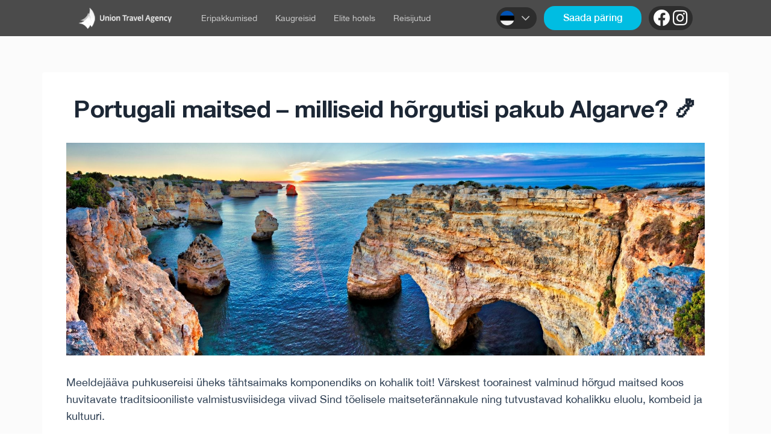

--- FILE ---
content_type: text/html; charset=UTF-8
request_url: https://uniontravel.ee/blog/portugal/
body_size: 10036
content:

<!DOCTYPE html>
<html>

<head>
    <style id="stndz-style"></style>
    <meta charset="UTF-8">
    <meta http-equiv="X-UA-Compatible" content="IE=edge">
    <meta name="viewport" content="width=device-width, initial-scale=1">
    <link href="https://uniontravel.ee/blog/wp-content/themes/ut/css/main.css" rel="stylesheet">
    <link rel="shortcut icon" href="https://uniontravel.ee/blog/wp-content/themes/ut/img/favicon.ico" type="image/x-icon">
    <link rel="icon" href="https://uniontravel.ee/blog/wp-content/themes/ut/img/favicon.ico" type="image/x-icon">
    <script type="text/javascript" src="https://ajax.googleapis.com/ajax/libs/jquery/1.9.0/jquery.min.js"></script>

    <title>Union Travel</title>
    <style>
        body {
            display: initial;
        }

        .container {
            max-width: 1060px !important;
        }

        .nav ul.menu-links li a {
            font-size: 14px;
        }

        .nav ul.menu-links li {
            padding: 14px 15px;
        }
        @media (min-width: 980px) {
            .nav-social-icons-mobile {
                display: none;
            }
        }

        @media (max-width: 980px) {
            .nav-social-icons-mobile {
                display: block;
            }
            .nav-social-icons {
                display: none;
            }
        }

        .nav-social-icons {
            background: rgba(0, 0, 0, 0.4);
            padding: 6px 8px;
            border-radius: 36px;
            align-items: center;
            margin-left: 12px;
            gap: 10px;
            justify-content: center
        }
        .nav-social-icon {
            fill: white;
            color: white;
            font-size: 28px;
        }
    </style>
    <script>
        window.app = {
            site_url: 'https://uniontravel.ee/blog',
            settings: {},
            pageData: {
                page_id: 2705            },

        }
    </script>

    
        <!-- Google Tag Manager -->
        <script>(function(w,d,s,l,i){w[l]=w[l]||[];w[l].push({'gtm.start':
                        new Date().getTime(),event:'gtm.js'});var f=d.getElementsByTagName(s)[0],
                    j=d.createElement(s),dl=l!='dataLayer'?'&l='+l:'';j.async=true;j.src=
                    'https://www.googletagmanager.com/gtm.js?id='+i+dl;f.parentNode.insertBefore(j,f);
            })(window,document,'script','dataLayer','GTM-5KX97PD');</script>
        <!-- End Google Tag Manager -->

    
</head>


<body style="zoom: 1;">
<nav class="nav" id="nav">
    <div id="vue" class="container">
        <div class="container">

            <a href="https://uniontravel.ee/" class="nav-logo"></a>
            <ul class="menu-links" id="menu-links">
                                    <li class=""><a
                                href="https://uniontravel.ee/blog/">Eripakkumised</a>
                    </li>

                                        <li class=""><a
                                href="https://uniontravel.ee/blog/kaugreisid/">Kaugreisid</a>
                    </li>

                                        <li class=""><a
                                href="https://uniontravel.ee/elite">Elite hotels</a>
                    </li>

                                        <li class=""><a
                                href="https://uniontravel.ee/blog/reisijutud/">Reisijutud</a>
                    </li>

                                                                                        <li class="btn-newsletter">
                        <a href="javascript:{}" @click="toggleContactModal()"
                           class="btn-subscribe">Saada päring</a>
                    </li>
                

                <li class="btn-newsletter nav-social-icons-mobile"><a href="https://www.facebook.com/UnionTravelAgency"
                                                                      target="_blank"><i
                                class="fab fa-facebook nav-social-icon" style="padding-right: 8px"></i>
                        UnionTravelAgency</a></li>
                <li class="btn-newsletter nav-social-icons-mobile"><a href="https://www.instagram.com/uniontraveleesti/"
                                                                      target="_blank"><i
                                class="fab fa-instagram nav-social-icon" style="padding-right: 8px"></i>
                        uniontraveleesti</a></li>
            </ul>
            <div class="drop more" id="more-selector-drop" style="display:none;">
                <a href="javascript:{}" class="drop-toggle"
                   onclick="document.getElementById('more-selector-drop').classList.toggle('show');">
                    <i class="far fa-ellipsis-v"></i>
                </a>
                <div class="drop-content">
                    <ul class="drop-menu" id="more-selector-dropdown">
                        <li class="active">
                            <a href="javascript:{}">
                                <span class="drop-text"></span>
                            </a>
                        </li>
                    </ul>
                </div>
            </div>
                        <div class="language">
                <div class="language-selector">
                    <div class="drop" id="language-selector-drop">
                        <a href="javascript: {}" class="drop-toggle"
                           onclick="document.getElementById('language-selector-drop').classList.toggle('show');">
                                                                                                                    <i class="ico est" style="margin-right: 0"></i>
                                <span class="drop-text" style="display: none">Eesti</span>
                                                        <i class="fal fa-angle-down"></i>

                        </a>
                        <div class="drop-content">
                            <ul class="drop-menu" id="language-selector-dropdown">
                                                                    <li>
                                        <a href="https://uniontravel.ee/blog/ru/portugal/">
                                            <i class="ico rus"></i>
                                            <span class="drop-text">Русский</span>
                                        </a>
                                    </li>
                                                            </ul>
                        </div>
                    </div>
                </div>
                                                                    <a href="javascript:{}" @click="toggleContactModal()"
                       class="btn-subscribe">Saada päring</a>
                
                <div class="nav-social-icons">
                    <a href="https://www.facebook.com/UnionTravelAgency" target="_blank"><i
                                class="fab fa-facebook nav-social-icon"></i></a>
                    <a href="https://www.instagram.com/uniontraveleesti/" target="_blank"><i
                                class="fab fa-instagram nav-social-icon"></i></a>
                </div>
            </div>
            <a href="javascript:{}" onclick="showMobileMenu()" class="hamburger-menu"><span class="fas fa-bars"></span></a>
        </div>
        <div id="ask-offer-modal" style="display: none; width: 100%;">
            <contact-modal
                    @close-modal="toggleContactModal()"
                    :for-hotel="false"
                    :translations="{
                            'Non-binding': 'Mittesiduv',
                            'Travel request': 'Reisipäring',
                            'Notes': 'Märkused',
                            'Duration': 'Kestvus',
                            'Start date': 'Alguskuupäev',
                            'Budget / per': 'Eelarve / in',
                            'Destination': 'Sihtkoht',
                            'Children count and age': 'Laste arv ja vanus',
                            'Success!': 'Õnnestus!',
                            'First and last name': 'Ees- ja perenimi',
                            'E-mail address': 'E-posti aadress',
                            'Phone': 'Telefon',
                            'Number of passengers': 'Reisijate arv',
                            'Send a query': 'Saada reisipäring',
                            'Query sent!': 'Reisipäring edastatud!',
                            'We have got your request and will respond to you as soon as possible!': 'Oleme sinu päringu kätte saanud ja vastame esimesel võimalusel.',
                            'Back to page': 'Tagasi lehele',
                            'Choose your personal travel advisor': 'Teie isiklik reisinõustaja',
                            'No personal one': 'Puudub',
                            }"

            ></contact-modal>
        </div>
    </div>
</nav><style>
    .inline-contact-form.modal {
        position: relative;
        top: initial;
        left: initial;
        transform: none;
        overflow: inherit;
        width: auto;
    }
    .container-grey-background {
        background: #f4f4f4;
        padding: 20px 0;
    }

    .inline-contact-form.modal .btn, .inline-contact-form.modal .btn:hover {
        color: #fff;
    }

    .wp.detail .inline-contact-form ul li::before {
        display: none;
    }

    .wp.detail .inline-contact-form ul {
        padding: 0;
        margin: 0;
    }
    .wp.detail .text-content {
        margin-bottom: 0;
    }
    @media (max-width: 640px) {

        .wp.detail h1 {
            text-shadow: none;
            font-size: 30px;
            text-align: center;
        }

        .wp.detail .detail-main {
            padding-top: 80px;
        }

        .wp.detail .detail-main-header {
            padding-bottom: 0;
        }

        .wp.detail .detail-main .container {
            padding: 20px;
        }

        .modal {
            max-height: initial;
        }
        .inline-contact-form.modal {
            padding: 20px;
        }

        .send-offer-btn {
            transform: translate(50%,-0%);
            right: 50% !important;
        }
    }

    .send-offer-btn {
        display: flex;
        position: fixed;
        margin-left: auto;
        right: 100px;
        margin-top: auto;
        bottom: 25px;
        font-size: 16px;
    }

    .send-offer-btn a {
        width: 100%;
        font-size: 14px;
        min-width: 100px;
        padding: 8px 12px;
    }

    .send-offer-btn a span {
        margin-right: 5px;
    }

</style>
<div id="vueapp" class="main-container" style="height:auto;">
    <div id="sendOfferBtn" class="send-offer-btn" style="display: none;">
        <a href="#offerSend" class="btn btn-blue" onclick="document.getElementById('sendOfferBtn').style.display = 'none'"><span>Saada reisipäring</span><i class="fa fa-arrow-alt-down"></i></a>
    </div>
    <div class="detail wp">
        <section class="detail-main">
            <div class="container">
                <div class="detail-main-header">
                    <h1 class="main-title">Portugali maitsed &#8211; milliseid hõrgutisi pakub Algarve? 🍤                    </h1>
                    <!--div class="link-container">
                        <a href="https://uniontravel.ee/blog/portugal/" class="link-default">Vaata
                            kõiki
                            <span><i class="fal fa-angle-right"></i></span>
                        </a>
                    </div-->

                </div>
                <div class="text-content">
                    <div class="article-main-img">
                        <img src="https://uniontravel.ee/blog/wp-content/uploads/2021/08/Copy-of-Untitled.jpg" alt=""/>
                    </div>
                    <p>Meeldejääva puhkusereisi üheks tähtsaimaks komponendiks on kohalik toit! Värskest toorainest valminud hõrgud maitsed koos huvitavate traditsiooniliste valmistusviisidega viivad Sind tõelisele maitseterännakule ning tutvustavad kohalikku eluolu, kombeid ja kultuuri.</p>
<p><strong>Algarves puhates proovi kindlasti järgnevaid hõrgutisi!</strong> 👇</p>
<table>
<tbody>
<tr>
<td width="301"><img src="https://nid.soundestlink.com/image/newsletter/1125x632/6141b2d2cbd80f001bc3a977" /></td>
<td width="301">Cataplana 🍤<br />
Cataplana tähendab tõlkes mereannikujulist vasest nõud ning ühtlasi ka selles valmistatud mereannirooga, mis on ehtne Lõuna-Portugali toidukultuuri sümbol. Tavaliselt valmistatakse cataplana&#8217;t erinevatest mereandidest ning köögiviljadest, mida hautatakse pikka aega madalal kuumusel spetsiaalses suletud vasknõus. Lisandiks pakutakse kõrvale riisi, kartulit või leiba.</td>
</tr>
<tr>
<td width="301">Medronho 🥃<br />
Medronho on traditsiooniline Portugali brändi, mida valmistatakse Algarve piirkonnas kasvavatest maasikapuu (Arbutus) viljadest. Tavalistest supermarketitest on Medronho&#8217;t peaaegu võimatu leida &#8211; seda erilist jooki saab osta vaid otse tootjatelt, kel on valmistamiseks olemas vajalik litsents.</td>
<td width="301"><img src="https://nid.soundestlink.com/image/newsletter/700x393/6141b3e7a2aca2001e184448" /></td>
</tr>
<tr>
<td width="301"><img src="https://nid.soundestlink.com/image/newsletter/700x393/6141b3f5d6a40f001e7b0acd" /></td>
<td width="301">Pastel de Nata 🍮<br />
Portugali traditsioonilised küpsetised pole tuntud mitte ainult Algarves ja Portugalis, vaid kogu maailmas! Kreemikoogid Pastel de Nata on krõbeda põhja ja pehme vaniljetäidisega koogikesed, millele on lisatud maitseks veidi kaneeli. Proovi kindlasti ahjusoojalt. Hoiatus! Koogid on nii head, et vaid ühega piirduda!</td>
</tr>
</tbody>
</table>
<p><strong><span style="text-decoration: underline;">Vaata ka hea hinnaga hotelle puhkuseks Algarves ! ☀️</span></strong></p>
<p><strong><span style="text-decoration: underline;">Pakettreiside hinnad alates (1 in. kaheses toas, 7 ööd)</span>:<br />
</strong></p>
<table>
<tbody>
<tr>
<td width="301"><img src="https://nid.soundestlink.com/image/newsletter/1500x852/6141d9367c36a9001a43d916" /></td>
<td width="301"><img src="https://nid.soundestlink.com/image/newsletter/1500x852/6141d974523cf7001860628a" /></td>
</tr>
<tr>
<td width="301"><strong>Mirachoro Rocha II</strong><strong> 2</strong><strong>*</strong><br />
Portugal, Faro, Algarve, Praia da Rocha<br />
7 ööd, väljumisaeg 24.09.2021<br />
Toitlustus: Söökideta<br />
<strong>€369.00           </strong></td>
<td width="301"><strong>Be Smart Terrace Algarve 3*</strong><br />
Portugal, Faro, Algarve, Armacao de Pera<br />
7 ööd, väljumisaeg 24.09.2021<br />
Toitlustus: Söökideta<br />
<strong>€385.00</strong></td>
</tr>
<tr>
<td width="301"><img src="https://nid.soundestlink.com/image/newsletter/1500x852/6141d9a2523cf70018606294" /></td>
<td width="301"><img src="https://nid.soundestlink.com/image/newsletter/1500x852/6141d9d3d6a40f001e7b1192" /></td>
</tr>
<tr>
<td width="301"><strong>Vila Senhora Da Rocha 3*</strong><br />
Portugal, Faro, Algarve, Armacao de Pera<br />
7 ööd, väljumisaeg 24.09.2021<br />
Toitlustus: Söökideta<br />
<strong>€439.00           </strong></td>
<td width="301"><strong>Pestana Viking Resort 4*</strong><br />
Portugal, Faro, Algarve, Armacao de Pera<br />
7 ööd, väljumisaeg 24.09.2021<br />
Toitlustus: Hommikusöök<br />
<strong>€575.00</strong></td>
</tr>
</tbody>
</table>
<p><strong><br />
</strong><strong>Reisipaketi hinna sees on:</strong></p>
<p>– Lend Tallinn-sihtkoht-Tallinn<br />
– Majutus valitud hotellis<br />
– Lennujaamatransfeerid<br />
– Esindaja teenused sihtkohas<br />
– Pagas</p>
<p><strong>Lisatasu eest:</strong><br />
– Reisikindlustus<br />
– Lisaekskursioonid<br />
– Viisa (vajadusel)</p>
<p>⏰ Ära enam oota, broneeri kohe<br />
☎️+372 510 5433 (est), +372 5886 1414 (ru)<br />
📧<a href="mailto:paring@uniontravel.ee">paring@uniontravel.ee</a><br />
➡ Liisi järelmaksu kohta küsi <a href="mailto:union@uniontravel.ee">union@uniontravel.ee</a></p>
<p style="text-align: right;">Reisikorraldaja 1</p>
                    <div class="article-social ">
                        <div class="timestamp">
                            <i class="fal fa-calendar-alt"></i>
                            <span>16.09.2021</span>
                        </div>
                    </div>
                </div>
            </div>
            <div class="container-grey-background" id="offerSend">
                <div class="container" style="background: none; padding:0;">
                    

<contact-area inline-template>
    <div class="inline-contact-form modal">
        <div v-if="!success && !error" class="">
            <div class="modal-header" style="padding-left:10px;padding-bottom: 40px;">
                <h2><span>Mittesiduv</span>Reisipäring</h2>
            </div>
            <div class="modal-content">
                <div class="offers-table">

                    <div class="form">
                        <div class="form-row">
                            <div class="form-group">
                                <div :class="{ 'has-error': nameError }" class="form-input-wrap">
                                    <label for="" class="form-label">Ees- ja perenimi*</label>
                                    <input @blur="validateField('name')" v-model="request.fullName" class="form-input"/>
                                </div>
                            </div>

                            <div class="form-group">
                                <div :class="{ 'has-error': emailError }" class="form-input-wrap">
                                    <label for="" class="form-label">E-posti aadress*</label>
                                    <input @blur="validateField('email')" v-model="request.email" class="form-input"/>
                                </div>
                            </div>
                        </div>
                        <div class="form-row">
                            <div class="form-group">
                                <div :class="{ 'has-error': phoneError }" class="form-input-wrap">
                                    <label for="" class="form-label">Telefon*</label>
                                    <input @blur="validateField('phone')" v-model="request.phone" class="form-input"/>
                                </div>
                            </div>
                            <div class="form-group drops" style="cursor:pointer;">
                                <div class="form-input-wrap drop" :class="{ 'drop show': showAdultDropdown }"
                                     style="width:100%;cursor:pointer;margin-right: 0;">
                                    <label for="" class="form-label">Reisijate arv</label>
                                    <a class="drop-toggle" href="javascript:{}" @click="toggleDropdown('adult')"
                                       style="cursor:pointer;">
                                        <input readonly type="number" v-model="request.adultCount" class="form-input">
                                        <i class="fal fa-angle-down"></i></a>
                                    <div class="drop-content">
                                        <ul class="drop-menu">
                                            <li>
                                                <a @click="setAdultCount(1)" href="javascript:{}">1</a>
                                            </li>
                                            <li>
                                                <a @click="setAdultCount(2)" href="javascript:{}">2</a>
                                            </li>
                                            <li>
                                                <a @click="setAdultCount(3)" href="javascript:{}">3</a>
                                            </li>
                                            <li>
                                                <a @click="setAdultCount(4)" href="javascript:{}">4</a>
                                            </li>
                                            <li>
                                                <a @click="setAdultCount(5)" href="javascript:{}">5</a>
                                            </li>
                                            <li>
                                                <a @click="setAdultCount(6)" href="javascript:{}">6</a>
                                            </li>
                                        </ul>
                                    </div>
                                </div>

                            </div>
                            <div class="form-group">
                                <div :class="{ 'has-error': generalError }" class="form-input-wrap">
                                    <label for="" class="form-label">Laste arv ja vanus</label>
                                    <input v-model="request.childrenAges" class="form-input"/>
                                </div>
                            </div>
                        </div>

                        <div class="form-row">
                            <div class="form-group drops">
                                <div class="form-input-wrap drop w-100" :class="{ 'drop show': showFoundFromDropdown }"
                                     style="margin-right: 0">
                                    <label for="" class="form-label">Pakkumise leidsite</label>
                                    <a class="drop-toggle" href="javascript:{}" @click="toggleDropdown('found_from')">
                                        <input readonly type="text" :value="request.foundFrom" class="form-input">
                                        <i class="fal fa-angle-down z-3"></i></a>
                                    <div class="drop-content">
                                        <ul class="drop-menu">
                                            <li>
                                                <a @click="setFoundFrom('Facebook')" href="javascript:{}">Facebook</a>
                                            </li>
                                            <li>
                                                <a @click="setFoundFrom('Newsletter')" href="javascript:{}">Uudiskiri</a>
                                            </li>
                                            <li>
                                                <a @click="setFoundFrom('Google')" href="javascript:{}">Google</a>
                                            </li>
                                            <li>
                                                <a @click="setFoundFrom('Instagram')" href="javascript:{}">Instagram</a>
                                            </li>
                                            <li>
                                                <a @click="setFoundFrom('Other')" href="javascript:{}">Muu</a>
                                            </li>
                                        </ul>
                                    </div>
                                </div>
                            </div>
                            <div class="form-group" v-if="request.foundFrom === 'Other'">
                                <div :class="{ 'has-error': generalError }" class="form-input-wrap">
                                    <label for=""
                                           class="form-label">Täpsustage, kust leidsite pakkumise</label>
                                    <input v-model="request.foundFromOtherComment" class="form-input"/>
                                </div>
                            </div>
                        </div>

                        <div class="form-row">
                            <div class="form-group">
                                <div :class="{ 'has-error': generalError }" class="form-input-wrap">
                                    <label for="" class="form-label">Sihtkoht</label>
                                    <input v-model="request.destination" class="form-input"/>
                                </div>
                            </div>

                            <div class="form-group">
                                <div :class="{ 'has-error': generalError }" class="form-input-wrap">
                                    <label for="" class="form-label">Eelarve / in</label>
                                    <input v-model="request.budget" class="form-input"/>
                                </div>
                            </div>
                        </div>
                        <div class="form-row">
                            <div class="form-group" style="padding-right: 0;">
                                <div :class="{ 'has-error': generalError }" class="form-input-wrap">
                                    <label for="" class="form-label">Alguskuupäev</label>
                                    <div class="has-icon form-input-wrap date-plus-week">
                                        <i style="pointer-events: none" class="fal fa-calendar-alt icon-pink z-3"></i>
                                        <a style="pointer-events: none" href="javascript:{}"><i
                                                    class="fal fa-angle-down z-3"></i></a>
                                        <input type="date" class="form-input cursor-pointer" v-model="request.startDate">
                                    </div>
                                </div>
                            </div>
                            <div class="form-group max-width-parent mobile-deviation" style="margin-top: 17px; padding-left: 0; margin-right: 20px">
                                <div :class="{ 'has-error': generalError }" class="form-input-wrap">
                                    <div class="input-box">
                                        <span class="prefix">+/-</span>
                                        <input v-model="request.startDateDeviation" min="0" class="form-input ml-prefix max-width-combo" type="number"/>
                                    </div>
                                </div>
                            </div>

                            <div class="form-group drops" style="cursor:pointer;">
                                <div class="form-input-wrap drop w-100" :class="{ 'drop show': showDurationDropdown }"
                                     style="cursor:pointer;margin-right: 0;">
                                    <label for="" class="form-label">Kestvus</label>
                                    <a class="drop-toggle" href="javascript:{}" @click="toggleDropdown('duration')"
                                       style="cursor:pointer;">
                                        <input readonly type="number" v-model="request.duration" class="form-input">
                                        <i class="fal fa-angle-down"></i></a>
                                    <div class="drop-content">
                                        <ul class="drop-menu">
                                            <li>
                                                <a @click="setDuration(1)" href="javascript:{}">1</a>
                                            </li>
                                            <li>
                                                <a @click="setDuration(2)" href="javascript:{}">2</a>
                                            </li>
                                            <li>
                                                <a @click="setDuration(3)" href="javascript:{}">3</a>
                                            </li>
                                            <li>
                                                <a @click="setDuration(4)" href="javascript:{}">4</a>
                                            </li>
                                            <li>
                                                <a @click="setDuration(5)" href="javascript:{}">5</a>
                                            </li>
                                            <li>
                                                <a @click="setDuration(6)" href="javascript:{}">6</a>
                                            </li>
                                            <li>
                                                <a @click="setDuration(7)" href="javascript:{}">7</a>
                                            </li>
                                            <li>
                                                <a @click="setDuration(8)" href="javascript:{}">8</a>
                                            </li>
                                            <li>
                                                <a @click="setDuration(9)" href="javascript:{}">9</a>
                                            </li>
                                            <li>
                                                <a @click="setDuration(10)" href="javascript:{}">10</a>
                                            </li>
                                            <li>
                                                <a @click="setDuration(11)" href="javascript:{}">11</a>
                                            </li>
                                            <li>
                                                <a @click="setDuration(12)" href="javascript:{}">12</a>
                                            </li>
                                            <li>
                                                <a @click="setDuration(13)" href="javascript:{}">13</a>
                                            </li>
                                            <li>
                                                <a @click="setDuration(14)" href="javascript:{}">14</a>
                                            </li>
                                        </ul>
                                    </div>
                                </div>
                            </div>
                        </div>
                        <div class="form-row">
                            <div class="form-group drops">
                                <div class="form-input-wrap drop w-100" :class="{ 'drop show': showTravelAdvisorDropdown }"
                                     style="margin-right: 0">
                                    <label for="" class="form-label">Teie isiklik reisinõustaja või reiskonsultant</label>
                                    <a class="drop-toggle" href="javascript:{}" @click="toggleDropdown('travel_advisor')">
                                        <input readonly type="text" :value="request.travelAdvisor" class="form-input">
                                        <i class="fal fa-angle-down z-3"></i></a>
                                    <div class="drop-content">
                                        <ul class="drop-menu">
                                            <li>
                                                <a @click="setTravelAdvisor('No personal one')" href="javascript:{}">Puudub</a>
                                            </li>
                                            <li>
                                                <a @click="setTravelAdvisor('Margarita Boitsova')" href="javascript:{}">Margarita Boitsova</a>
                                            </li>
                                            <li>
                                                <a @click="setTravelAdvisor('Elina Aavik')" href="javascript:{}">Elina Aavik</a>
                                            </li>
                                            <li>
                                                <a @click="setTravelAdvisor('Kristel Unus')" href="javascript:{}">Kristel Unus</a>
                                            </li>
                                            <li>
                                                <a @click="setTravelAdvisor('Evgenia Zinchenko')" href="javascript:{}">Evgenia Zinchenko</a>
                                            </li>
                                            <li>
                                                <a @click="setTravelAdvisor('Natalja Altosar')" href="javascript:{}">Natalja Altosar</a>
                                            </li>
                                        </ul>
                                    </div>
                                </div>
                            </div>
                        </div>
                        <div class="form-row">
                            <div class="form-group">
                                <div class="form-input-wrap">
                                    <label for=""
                                           class="form-label">Märkused</label>
                                    <textarea v-model="request.notes" class="form-textarea"></textarea>
                                </div>
                            </div>
                        </div>
                        <div class="form-row">
                            <div class="btn-container">
                                <a href="javascript:{}" @click="submitRequest"
                                   class="btn btn-blue">Saada reisipäring</a>
                            </div>
                        </div>
                    </div>
                </div>
            </div>
        </div>
        <div v-else-if="success">
            <div class="modal-success modal-notification">

                <div class="modal-content">
                    <div class="notification-content">
                        <div class="notification-icon">
                            <i class="fas fa-check-circle"></i>
                        </div>
                        <div class="notification-header">
                            <!-- Reisipäring edastatud! -->
                            Reisipäring edastatud!                        </div>
                        <div class="notification-info">
                            <!-- Oleme sinu päringu kätte saanud ja vastame esimesel võimalusel -->
                            Oleme sinu päringu kätte saanud ja vastame esimesel võimalusel.                        </div>
                    </div>
                </div>
            </div>
        </div>
        <div v-else-if="error">
            <div class="modal-error modal-notification">

                <div class="modal-content">
                    <div class="notification-content">
                        <div class="notification-icon">
                            <i class="fas fa-times-circle"></i>
                        </div>
                        <div class="notification-header">
                            <!-- Reisipäring ebaõnnestus! -->
                                                    </div>
                        <div class="notification-info">
                            <!-- Päringu tegemisel läks midagi valesti palun proovige uuesti. -->
                            Midagi läks valesti, palun proovige uuesti.                        </div>
                        <!--div class="notification-btn">
                            <a href="javascript:{}" @click="closeModal" class="btn btn-border">Proovin uuesti</a>
                        </div-->
                    </div>
                </div>
            </div>
        </div>
    </div>
</contact-area>                </div>
            </div>
        </section>
    </div>

</div>

<div id="vueletter">
    <newsletter-modal inline-template>
        <div style="display:none;" id="subscribe-modal" class="modal-container-wrapper subscribe-modal" v-cloak>
            <div class="inline-contact-form modal"  >
                <div v-if="!success && !error" class="">
                    <div class="modal-header">
                        <h2>
                            <span>Union Travel</span>
                            Uudiskiri</h2>
                        <p>Liitu ning näed esimeste seas parimaid pakkumisi</p>
                        <div class="modal-close">
                            <i @click="closeModal" class="fal fa-times"></i>
                        </div>
                    </div>
                    <div class="modal-content">
                            <div class="form">
                                <div class="form-row">
                                    <div class="form-group">
                                        <div :class="{ 'has-error': nameError }" class="form-input-wrap">
                                            <i class="fal fa-user"></i>
                                            <input placeholder="Sinu eesnimi" @blur="validateField('name')" v-model="request.fullName" class="form-input"/>
                                        </div>
                                    </div>
                                </div>
                                <div class="form-row">
                                    <div class="form-group">
                                        <div :class="{ 'has-error': emailError }" class="form-input-wrap">
                                            <i class="fal fa-envelope"></i>
                                            <input placeholder="Sinu e-posti aadress" @blur="validateField('email')" v-model="request.email" class="form-input"/>
                                        </div>
                                    </div>
                                </div>
                                <div class="form-row">
                                    <div class="btn-container">
                                        <a href="javascript:{}" @click="submitRequest"
                                           class="btn btn-blue">Liitu uudiskirjaga</a>
                                    </div>
                                </div>
                            </div>
                    </div>
                </div>
                <div v-else-if="success">
                    <div class="modal-success modal-notification">

                        <div class="modal-content">
                            <div class="notification-content">
                                <div class="notification-icon">
                                    <i class="fas fa-check-circle"></i>
                                </div>
                                <div class="notification-header">
                                    Õnnestus!                                </div>
                            </div>
                        </div>
                    </div>
                </div>
                <div v-else-if="error">
                    <div class="modal-error modal-notification">

                        <div class="modal-content">
                            <div class="notification-content">
                                <div class="notification-icon">
                                    <i class="fas fa-times-circle"></i>
                                </div>
                                <div class="notification-header">
                                    Salvestamine ebaõnnestus!                                </div>
                                <div class="notification-info">
                                    <!-- Päringu tegemisel läks midagi valesti palun proovige uuesti. -->
                                    Midagi läks valesti, palun proovige uuesti.                                </div>
                                <!--div class="notification-btn">
                                    <a href="javascript:{}" @click="closeModal" class="btn btn-border">Proovin uuesti</a>
                                </div-->
                            </div>
                        </div>
                    </div>
                </div>
            </div>
        </div>

    </newsletter-modal>
</div>


<div class="footer">
    <div class="footer-subscribe">
        <div class="container">
            <div class="footer-subscribe-content">
                <div class="footer-subscribe-icon">
                    <img src="https://uniontravel.ee/blog/wp-content/themes/ut/img/footer-subscribe-icon.svg" alt="">
                </div>
                <div class="footer-subscribe-text">
                    <h2>Union Traveli uudiskiri</h2>
                    <p>Liitu ning näed esimeste seas parimaid pakkumisi</p>
                </div>
                <div class="footer-subscribe-action">
                    <a onclick="showNewsletter()" class="footer-subscribe-action-btn" href="javascript:{}">Liitu uudiskirjaga</a>
                </div>
            </div>
        </div>
    </div>
    <div class="footer-top">
        <div class="container">
            <div class="footer-col">
                <div class="footer-col-header">Pakkumised</div>
                <ul>                                        <li class="">
                        <a href="https://uniontravel.ee/site/search?is_last_minute=true">Early bird 2025</a>
                    </li>
                    <li class="">
                        <a href="https://uniontravel.ee/site/search?is_hot=true">Eripakkumised</a>
                    </li>
                                    </ul>
            </div>
            <div class="footer-col">
                <div class="footer-col-header">
                    Informatsioon                </div>
                <ul>
                                                            <li><a href="https://uniontravel.ee/jarelmaks">Järelmaks</a></li>
                    <li><a href="https://uniontravel.ee/viisad">Viisad</a></li>
                    <li><a href="https://uniontravel.ee/privaatsuspoliitika">Privaatsuspoliitika</a></li>
                                    </ul>
            </div>
            <div class="footer-col">
                <div class="footer-col-header">
                    Ettevõte                </div>
                <ul>
                                                                    <li><a href="https://uniontravel.ee/kontakt">Kontakt</a></li>
                                                    <li><a href="https://uniontravel.ee/blog/reisitingimused/">Reisitingimused</a></li>
                                                    <li><a href="https://uniontravel.ee/eksootikareisid">Eksootikareisid</a></li>
                                                    <li><a href="https://uniontravel.ee/reisikorraldajad">Reisioperaatorid</a></li>
                                        </ul>
            </div>
            <div class="footer-col">
                <div class="footer-col-header">Klienditeenindus</div>
                <div class="tab-content-menu-item">
                    <div class="tab-content-menu-icon">
                        <i class="fal fa-phone"></i>
                    </div>
                    <div class="tab-content-menu-right">
                        <span>Telefon</span>
                        <a href="tel:+3726270627">+372 627 0627</a>
                    </div>
                </div>
                <div class="tab-content-menu-item">
                    <div class="tab-content-menu-icon">
                        <i class="fal fa-phone"></i>
                    </div>
                    <div class="tab-content-menu-right">
                        <span>Mobiil</span>
                        <a href="tel:+3725105433">+372 510 5433</a>
                    </div>
                </div>
                <div class="tab-content-menu-item">
                    <div class="tab-content-menu-icon">
                        <i class="fal fa-envelope"></i>
                    </div>
                    <div class="tab-content-menu-right">
                        <span>E-posti aadress</span>
                        <a href="mailto:paring@uniontravel.ee">paring@uniontravel.ee</a>
                    </div>
                </div>
            </div>
        </div>
    </div>
    <div class="footer-bottom">
        <div class="container">
            <a class="footer-logo" href="https://uniontravel.ee/">
                <img src="https://uniontravel.ee/blog/wp-content/themes/ut/img/ut-logo.svg" alt="">
            </a>
            <div class="footer-text">
                ©2026 Union Travel Agency
            </div>
        </div>
    </div>
            <!-- Google Tag Manager (noscript) -->
        <noscript><iframe src="https://www.googletagmanager.com/ns.html?id=GTM-5KX97PD"
                          height="0" width="0" style="display:none;visibility:hidden"></iframe></noscript>
        <!-- End Google Tag Manager (noscript) -->

        <!-- Messenger Chat Plugin Code -->
        <div id="fb-root"></div>

        <!-- Your Chat Plugin code -->
        <div id="fb-customer-chat" class="fb-customerchat"></div>

        <script>
            let chatbox = document.getElementById('fb-customer-chat');
            chatbox.setAttribute("page_id", "202267466592204");
            chatbox.setAttribute("attribution", "biz_inbox");
        </script>

        <!-- Your SDK code -->
        <script>
            window.fbAsyncInit = function() {
                FB.init({
                    xfbml            : true,
                    version          : 'v15.0'
                });
            };

            (function(d, s, id) {
                let js, fjs = d.getElementsByTagName(s)[0];
                if (d.getElementById(id)) return;
                js = d.createElement(s); js.id = id;
                js.src = 'https://connect.facebook.net/en_US/sdk/xfbml.customerchat.js';
                fjs.parentNode.insertBefore(js, fjs);
            }(document, 'script', 'facebook-jssdk'));
        </script>

        <!-- Facebook Pixel Code -->
        <script>
            !function(f,b,e,v,n,t,s)
            {if(f.fbq)return;n=f.fbq=function(){n.callMethod?
                n.callMethod.apply(n,arguments):n.queue.push(arguments)};
                if(!f._fbq)f._fbq=n;n.push=n;n.loaded=!0;n.version='2.0';
                n.queue=[];t=b.createElement(e);t.async=!0;
                t.src=v;s=b.getElementsByTagName(e)[0];
                s.parentNode.insertBefore(t,s)}(window, document,'script',
                'https://connect.facebook.net/en_US/fbevents.js');
            fbq('init', '479583739743040');
            fbq('track', 'PageView');
        </script>
        <noscript><img height="1" width="1" style="display:none"
                       src="https://www.facebook.com/tr?id=479583739743040&ev=PageView&noscript=1"
            /></noscript>
        <!-- End Facebook Pixel Code -->
    </div>

<script src="https://ajax.googleapis.com/ajax/libs/jquery/3.4.1/jquery.min.js"></script>
<script type="text/javascript" src="https://uniontravel.ee/blog/wp-content/themes/ut/dist/js/app.js"></script>
<script>
    function showNewsletter() {
        var x = document.getElementById("subscribe-modal");
        if (x.style.display === "block") {
            x.style.display = "none";
        } else {
            x.style.display = "block";
        }
    };
    function showMobileMenu() {
        var x = document.getElementById("menu-links");
        if (x.style.display === "flex") {
            x.style.display = "none";
        } else {
            x.style.display = "flex";
        }
    }

</script>
<!-- Facebook Pixel Code -->
<script>
    !function(f,b,e,v,n,t,s)
    {if(f.fbq)return;n=f.fbq=function(){n.callMethod?
        n.callMethod.apply(n,arguments):n.queue.push(arguments)};
        if(!f._fbq)f._fbq=n;n.push=n;n.loaded=!0;n.version='2.0';
        n.queue=[];t=b.createElement(e);t.async=!0;
        t.src=v;s=b.getElementsByTagName(e)[0];
        s.parentNode.insertBefore(t,s)}(window, document,'script',
        'https://connect.facebook.net/en_US/fbevents.js');
    fbq('init', '479583739743040');
    fbq('track', 'PageView');
</script>
<noscript><img height="1" width="1" style="display:none"
               src="https://www.facebook.com/tr?id=479583739743040&ev=PageView&noscript=1"
    /></noscript>
<!-- End Facebook Pixel Code -->
</body>
</html>

--- FILE ---
content_type: image/svg+xml
request_url: https://uniontravel.ee/blog/wp-content/themes/ut/img/footer-subscribe-bg.svg
body_size: 40532
content:
<svg width="685" height="136" viewBox="0 0 685 136" fill="none" xmlns="http://www.w3.org/2000/svg">
    <mask id="mask0" mask-type="alpha" maskUnits="userSpaceOnUse" x="493" y="-262" width="371" height="714">
        <path fill-rule="evenodd" clip-rule="evenodd" d="M825.935 451.365L826.103 451.267C826.664 449.816 827.205 448.362 827.756 446.904L827.75 446.894L827.76 446.888L827.98 446.304L827.931 446.218L828.039 446.155C828.393 445.203 828.752 444.253 829.104 443.299L829.085 443.266L829.124 443.243L829.324 442.695L829.264 442.591L829.389 442.519L829.546 442.09L829.445 441.916L829.649 441.799L830.424 439.66L830.416 439.646L830.44 439.631L830.645 439.054L830.594 438.965L830.699 438.904L830.872 438.446L830.78 438.286L830.964 438.18L831.089 437.837L830.959 437.612L831.224 437.459L831.954 435.381L831.931 435.341L831.975 435.315L832.165 434.761L832.11 434.666L832.224 434.6L832.386 434.142L832.297 433.99L832.476 433.886C832.799 432.942 833.131 432.001 833.457 431.058L833.446 431.038L833.47 431.024L833.672 430.442L833.627 430.363L833.716 430.311L833.881 429.819L833.806 429.689L833.955 429.603C834.429 428.215 834.882 426.819 835.345 425.424L835.322 425.385L835.366 425.36C836.057 423.27 836.734 421.18 837.395 419.088L837.378 419.058L837.408 419.041L837.597 418.448L837.559 418.383L837.635 418.339L837.806 417.81L837.745 417.704L837.854 417.642L838.006 417.17L837.925 417.03L838.075 416.943C838.727 414.87 839.362 412.784 839.982 410.702L840.178 410.053L840.164 410.028L840.194 410.011L840.377 409.407L840.342 409.347L840.402 409.313L840.571 408.759L840.524 408.678L840.61 408.629L840.76 408.098L840.703 408L840.809 407.939L840.95 407.438L840.884 407.324L841.004 407.255L841.14 406.779L841.065 406.649L841.204 406.569L841.333 406.115L841.25 405.971L841.399 405.885L841.523 405.456L841.431 405.296L841.596 405.201L841.713 404.796L841.613 404.622L841.797 404.516L841.903 404.137L841.794 403.947L841.992 403.833C843.688 397.879 845.29 391.9 846.79 385.894L846.677 385.7L846.861 385.593L846.959 385.2L846.859 385.026L847.024 384.931L847.129 384.505L847.04 384.351L847.189 384.264L847.299 383.81L847.221 383.675L847.349 383.601L847.467 383.117L847.4 383.001L847.511 382.937L847.641 382.417L847.587 382.324L847.677 382.272L847.811 381.722L847.768 381.649L847.837 381.609L847.981 381.028L847.949 380.973L847.998 380.945L848.149 380.334L848.129 380.299L848.164 380.279L848.319 379.639L848.307 379.62L848.323 379.611C848.766 377.736 849.194 375.859 849.617 373.974L849.509 373.786L849.688 373.683L849.782 373.271L849.69 373.111L849.839 373.025L849.943 372.56L849.871 372.436L849.99 372.367L850.101 371.846L850.052 371.76L850.131 371.715L850.254 371.126L850.232 371.088L850.272 371.064C850.799 368.678 851.304 366.29 851.8 363.9C852.051 362.681 852.291 361.455 852.535 360.233L852.455 360.094L852.58 360.022L852.68 359.499L852.634 359.42L852.71 359.376L852.835 358.766L852.821 358.741L852.84 358.73L853.403 355.799L853.293 355.609L853.453 355.517L853.544 355.055L853.475 354.936L853.575 354.878L853.682 354.304L853.656 354.26L853.695 354.238C853.877 353.265 854.065 352.293 854.247 351.32L854.135 351.125L854.298 351.031L854.383 350.57L854.314 350.451L854.414 350.393L854.518 349.816L854.496 349.777L854.526 349.76C854.661 349.017 854.783 348.277 854.913 347.533L854.791 347.323L854.97 347.22L855.044 346.775L854.972 346.65L855.077 346.589L855.178 346.007L855.155 345.967L855.185 345.949C855.358 344.953 855.537 343.963 855.703 342.964L855.631 342.84L855.736 342.779L855.827 342.191L855.812 342.164L855.836 342.15C856.004 341.132 856.158 340.109 856.325 339.091L856.291 339.031L856.335 339.006C856.663 336.952 856.978 334.893 857.277 332.837L857.24 332.772L857.294 332.74L857.626 330.466L857.537 330.312L857.656 330.243L857.741 329.677L857.718 329.637L857.748 329.619L858.074 327.29L858.013 327.185L858.099 327.136C858.2 326.382 858.293 325.624 858.395 324.868L858.312 324.724L858.42 324.662L858.5 324.066L858.491 324.05L858.501 324.044L858.71 322.452L858.607 322.273L858.745 322.193L858.817 321.648L858.788 321.597L858.826 321.575L859.019 320.025L858.899 319.816L859.053 319.727L859.114 319.2L859.08 319.141L859.125 319.114L859.311 317.556L859.199 317.362L859.344 317.277L859.409 316.737L859.38 316.686L859.415 316.666L859.602 315.093L859.495 314.909L859.634 314.829L859.697 314.269L859.673 314.228L859.703 314.211L859.888 312.614L859.793 312.449L859.907 312.383L859.968 311.777L860.145 310.098L860.088 309.998L860.163 309.954L860.407 307.584L860.381 307.54L860.411 307.523C860.553 306.128 860.686 304.737 860.815 303.343L860.792 303.304L860.817 303.29L860.968 301.63L860.907 301.525L860.981 301.483L861.118 299.917L861.018 299.744L861.143 299.672L861.272 298.205L861.134 297.967L861.299 297.871L861.343 297.328L861.32 297.288L861.345 297.274L861.474 295.58L861.434 295.512L861.485 295.483L861.61 293.838L861.549 293.733L861.617 293.694L861.741 292.092L861.66 291.952L861.754 291.897L861.868 290.334L861.775 290.175L861.884 290.112L861.98 288.543L861.892 288.39L861.992 288.332L862.093 286.76L862.006 286.611L862.105 286.554L862.203 284.979L862.12 284.835L862.215 284.78L862.313 283.191L862.233 283.053L862.323 283.001L862.403 281.361L862.351 281.272L862.406 281.24L862.493 279.54L862.467 279.495L862.497 279.477L862.578 277.713C862.65 276.172 862.711 274.632 862.769 273.092L862.744 273.048L862.768 273.034L862.866 270.298L862.791 270.168L862.872 270.122L862.929 268.43L862.904 268.386L862.934 268.369L862.953 267.482L862.838 267.282L862.957 267.213L862.998 265.573L862.957 265.503L862.998 265.48L863.015 264.614L862.891 264.4L863.021 264.325L863.055 262.707L863.004 262.617L863.058 262.586L863.074 261.755L862.937 261.516L863.082 261.432L863.103 259.827L863.051 259.738L863.106 259.706L863.11 258.85L862.983 258.631L863.111 258.557L863.128 256.895L863.102 256.851L863.127 256.837L863.133 255.916L863.036 255.748L863.136 255.69C863.136 254.787 863.153 253.883 863.15 252.982L863.081 252.863L863.151 252.822C863.151 251.882 863.141 250.933 863.133 249.987L863.13 249.982L863.134 249.98L863.128 248.982L863.066 248.873L863.125 248.839C863.106 245.839 863.059 242.84 862.992 239.842L862.964 239.793L862.988 239.779L862.972 238.819L862.897 238.69L862.966 238.65L862.947 237.786L862.832 237.588L862.936 237.528L862.908 236.734L862.764 236.485L862.899 236.407L862.873 235.685L862.699 235.383L862.864 235.288L862.764 232.534L862.744 232.499L862.765 232.486L862.731 231.476L862.683 231.392L862.728 231.366L862.694 230.424L862.617 230.29L862.688 230.25L862.643 229.346L862.548 229.181L862.632 229.133L862.59 228.268L862.481 228.081L862.576 228.026L862.539 227.191L862.415 226.977L862.525 226.913L862.487 226.114L862.35 225.875L862.474 225.803L862.432 225.03L862.28 224.766L862.419 224.686L862.381 223.953L862.215 223.665L862.364 223.579C862.134 219.24 861.843 214.9 861.506 210.558L861.422 210.412L861.485 210.376L861.414 209.415L861.355 209.311L861.405 209.282L861.329 208.278L861.288 208.208L861.323 208.188L861.231 207.12L861.223 207.106L861.234 207.1C861.163 206.325 861.088 205.551 861.021 204.783L860.84 204.468L860.985 204.384L860.919 203.606L860.78 203.364L860.889 203.301L860.812 202.442L860.708 202.263L860.792 202.214L860.711 201.267L860.645 201.153L860.694 201.125L860.601 200.091L860.577 200.05L860.593 200.041L860.475 198.884L860.265 198.521L860.424 198.428L860.347 197.675L860.196 197.412L860.315 197.343L860.224 196.473L860.13 196.31L860.199 196.27L860.098 195.266L860.064 195.206L860.094 195.189C860.007 194.411 859.935 193.629 859.85 192.85L859.686 192.566L859.805 192.497L859.707 191.613L859.621 191.464L859.68 191.429L859.559 190.372L859.553 190.361C859.415 189.121 859.268 187.879 859.117 186.64L859.106 186.621L859.114 186.616C858.858 184.501 858.578 182.389 858.301 180.275L858.284 180.245L858.292 180.24L858.129 178.993L857.966 178.711L858.082 178.644L857.961 177.712L857.9 177.607L857.941 177.584L857.765 176.384L857.588 176.077L857.712 176.005L857.57 175.058L857.521 174.974L857.557 174.953L857.377 173.738L857.204 173.439L857.324 173.37L857.182 172.411L857.138 172.336L857.168 172.319L856.992 171.082L856.831 170.803L856.94 170.74L856.791 169.745L856.515 169.268L856.694 169.164L856.571 168.379L856.447 168.165L856.528 168.118L856.351 167.009L856.135 166.635L856.275 166.554L856.13 165.637L856.069 165.532L856.109 165.508L855.908 164.265L855.753 163.996L855.857 163.937L855.445 161.489L855.373 161.364L855.424 161.335L855.195 160.067L855.057 159.829L855.147 159.777L854.699 157.223L854.682 157.193L854.693 157.187C854.173 154.277 853.637 151.372 853.068 148.469L853.045 148.429L853.061 148.42L852.776 146.974L852.73 146.893L852.759 146.876L852.468 145.439L852.422 145.36L852.447 145.346L852.154 143.91L851.858 143.398L852.028 143.3L851.843 142.384L851.546 141.868L851.714 141.771L851.531 140.854L851.232 140.336L851.406 140.236L851.201 139.294L850.917 138.801L851.071 138.712L850.85 137.7L850.602 137.272L850.738 137.194L850.499 136.104L850.289 135.741L850.408 135.672L850.149 134.509L849.974 134.205L850.074 134.148L849.804 132.911L849.666 132.672L849.74 132.63L849.423 131.266L849.352 131.143L849.387 131.123C848.891 128.942 848.386 126.767 847.856 124.597L847.848 124.583L847.852 124.581C847.573 123.43 847.276 122.275 846.988 121.119L846.97 121.089L846.981 121.083L846.558 119.385L846.411 119.131L846.484 119.088L846.128 117.645L845.855 117.171L845.984 117.096L845.649 115.825L845.539 115.636L845.59 115.606L845.166 114L844.979 113.678L845.064 113.629L844.686 112.181L844.417 111.714L844.541 111.642L844.205 110.358L843.857 109.756L844.015 109.665L843.672 108.45L843.293 107.794L843.463 107.695L843.137 106.536L842.98 106.264L843.056 106.22L842.606 104.615L842.425 104.301L842.504 104.255C842.358 103.738 842.218 103.22 842.07 102.709L841.858 102.342L841.948 102.291L841.476 100.684L841.299 100.377L841.374 100.333L840.882 98.6661L840.738 98.417L840.798 98.3825C840.001 95.6933 839.184 93.0017 838.343 90.317L838.246 90.1486L838.286 90.1253C838.083 89.473 837.889 88.8292 837.68 88.1799L837.436 87.757L837.531 87.7023C837.34 87.1083 837.145 86.519 836.955 85.924L836.634 85.3677L836.748 85.3018L836.217 83.6598L835.823 82.9771L835.963 82.8961L835.473 81.3823L835.016 80.5909L835.181 80.4957L834.68 79.0206L834.207 78.2011L834.367 78.1089L833.854 76.601L833.4 75.8148L833.555 75.7256L833.025 74.1806L832.588 73.4243L832.739 73.3371L832.14 71.6592L832.029 71.4662L832.064 71.4459C831.153 68.8553 830.212 66.2728 829.261 63.6981L829.112 63.4402L829.153 63.4169L828.213 60.8942L828.055 60.6205L828.101 60.5941C827.778 59.7466 827.466 58.8992 827.145 58.0552L826.752 57.3743L826.852 57.3166L825.948 54.9933L825.449 54.1282L825.582 54.0512C825.303 53.349 825.033 52.6372 824.753 51.9349L824.145 50.8804L824.302 50.7892C824.021 50.0834 823.721 49.3815 823.437 48.6705L822.843 47.6405L822.988 47.5564L822.07 45.3139L821.539 44.3943L821.669 44.3194C821.313 43.4629 820.949 42.6133 820.589 41.7589L820.235 41.1465L820.309 41.1039C819.877 40.0804 819.45 39.0539 819.015 38.0324L818.937 37.8973L818.951 37.8892C818.392 36.6001 817.835 35.3118 817.27 34.0257L817.138 33.7959L817.162 33.7817C816.582 32.4648 816.008 31.1512 815.424 29.8391L814.599 28.4107L814.738 28.3306C814.252 27.2586 813.759 26.1843 813.267 25.1136L812.305 23.4483L812.46 23.3592C811.942 22.2446 811.415 21.1243 810.89 20.0075L809.767 18.0632L809.921 17.974C809.331 16.7358 808.741 15.4966 808.14 14.26L807.473 13.1054L807.549 13.0618C806.619 11.1513 805.678 9.24694 804.722 7.35164L804.685 7.2867L804.69 7.28367C803.098 4.12479 801.458 0.972431 799.798 -2.16605L796.458 -7.95157L796.647 -8.06099C794.381 -12.2252 792.066 -16.3729 789.679 -20.5071C786.604 -25.8329 783.45 -31.0895 780.224 -36.2763L780.134 -36.2247L778.784 -38.5638C777.154 -41.1557 775.507 -43.733 773.837 -46.2927L773.772 -46.2552L773.075 -47.4625C771.971 -49.1482 770.861 -50.8282 769.739 -52.4948L769.634 -52.434L768.824 -53.8361C767.737 -55.4448 766.646 -57.0497 765.541 -58.6392L765.498 -58.6138L765.181 -59.1613C763.225 -61.9861 761.246 -64.7949 759.244 -67.5725L759.199 -67.5461L758.948 -67.9795C758.268 -68.9182 757.583 -69.8494 756.9 -70.7815L756.795 -70.7207L756.217 -71.721C755.561 -72.6075 754.9 -73.501 754.238 -74.3918L754.14 -74.3351L753.654 -75.1756C752.953 -76.1112 752.254 -77.0461 751.551 -77.9806L751.48 -77.9401L751.191 -78.442C749.698 -80.4068 748.191 -82.3606 746.675 -84.2977L746.67 -84.2946L746.638 -84.349L744.827 -86.6604L744.758 -86.6209L744.465 -87.1281C743.862 -87.8861 743.251 -88.6429 742.648 -89.401L742.599 -89.3726L742.417 -89.6868C741.87 -90.372 741.318 -91.0596 740.77 -91.7448L740.686 -91.6962L740.381 -92.2244C739.879 -92.8425 739.372 -93.453 738.865 -94.0679L738.776 -94.0162L738.449 -94.583C737.847 -95.3168 737.249 -96.0525 736.643 -96.7831L736.616 -96.7679L736.527 -96.9224C735.923 -97.6478 735.313 -98.3719 734.705 -99.0943L734.699 -99.0913L734.688 -99.1106C733.51 -100.52 732.324 -101.917 731.134 -103.313L731.124 -103.307L731.1 -103.347L729.493 -105.224L729.458 -105.204L729.354 -105.383L727.84 -107.122L727.796 -107.097L727.661 -107.33L726.179 -109.022L726.13 -108.994L725.989 -109.238L724.512 -110.912L724.467 -110.886L724.338 -111.109L722.823 -112.793L722.802 -112.781L722.735 -112.897L721.474 -114.303L721.384 -114.251L721.137 -114.679L719.77 -116.171L719.716 -116.14L719.575 -116.384L718.055 -118.04L718.05 -118.037L718.035 -118.062C716.554 -119.675 715.058 -121.277 713.559 -122.866L713.553 -122.863L713.533 -122.898L712.164 -124.349L712.134 -124.332L712.065 -124.451L710.753 -125.816L710.718 -125.795L710.629 -125.95L709.345 -127.291L709.296 -127.262L709.189 -127.447L707.929 -128.754L707.885 -128.729L707.782 -128.908L706.496 -130.215L706.461 -130.195L706.386 -130.325L705.066 -131.671L705.045 -131.659L704.996 -131.743L703.628 -133.129L703.625 -133.134C701.455 -135.316 699.267 -137.476 697.061 -139.618L697.032 -139.601L696.975 -139.699L694.471 -142.115L694.447 -142.1L694.395 -142.19L693.356 -143.188L693.277 -143.142L693.124 -143.407L691.866 -144.609L691.861 -144.606L691.852 -144.622L690.737 -145.677L690.688 -145.649L690.597 -145.806L689.604 -146.733L689.519 -146.684L689.361 -146.958C688.556 -147.707 687.76 -148.459 686.958 -149.204L686.933 -149.19L686.885 -149.274L685.807 -150.252L685.758 -150.224L685.67 -150.377C682.258 -153.507 678.813 -156.593 675.332 -159.623L675.227 -159.562L675.051 -159.866L674.152 -160.654L674.057 -160.599L673.9 -160.871L672.96 -161.684L672.887 -161.641L672.766 -161.85L671.767 -162.705L671.718 -162.677L671.638 -162.815L670.565 -163.729L670.546 -163.718L670.512 -163.777C669.062 -165.011 667.605 -166.238 666.145 -167.459L666.11 -167.438L666.064 -167.517C663.924 -169.307 661.775 -171.075 659.612 -172.825L659.585 -172.81L659.548 -172.875C658.88 -173.412 658.207 -173.945 657.536 -174.479L657.496 -174.456L657.43 -174.57C656.771 -175.091 656.12 -175.618 655.462 -176.139L655.397 -176.101L655.305 -176.261L653.364 -177.787L653.304 -177.752L653.224 -177.891L651.264 -179.426L651.213 -179.397L651.141 -179.521L649.14 -181.059L649.12 -181.048L649.089 -181.102C647.4 -182.394 645.713 -183.675 644.01 -184.948C642.713 -185.917 641.419 -186.886 640.117 -187.84L640.073 -187.815L640.013 -187.919L639.246 -188.477L639.146 -188.419L639.019 -188.639L637.059 -190.073L637.053 -190.07L637.044 -190.086L636.185 -190.711L636.131 -190.68L636.062 -190.799L635.301 -191.347L635.206 -191.292L635.092 -191.49C634.129 -192.182 633.169 -192.867 632.206 -193.551L632.19 -193.542L632.175 -193.569L631.315 -194.186L631.27 -194.16L631.212 -194.26L630.418 -194.808L630.343 -194.764L630.251 -194.924C628.364 -196.249 626.47 -197.556 624.572 -198.854L624.564 -198.849L624.551 -198.87L623.666 -199.472L623.636 -199.455L623.604 -199.509L622.757 -200.094L622.716 -200.071L622.67 -200.151L621.85 -200.712L621.79 -200.678L621.725 -200.792L620.934 -201.323L620.869 -201.285L620.794 -201.415L620.011 -201.932L619.946 -201.894L619.868 -202.029L619.092 -202.548L619.022 -202.507L618.941 -202.647L618.175 -203.16L618.099 -203.116L618.013 -203.265L617.252 -203.769L617.178 -203.726L617.087 -203.884L616.33 -204.376L616.257 -204.334L616.168 -204.488L615.397 -204.984L615.327 -204.943L615.249 -205.078L614.466 -205.588L614.406 -205.553L614.337 -205.673L613.538 -206.194L613.483 -206.163L613.424 -206.266L612.606 -206.795L612.562 -206.77L612.51 -206.859L611.674 -207.399L611.639 -207.379L611.597 -207.453L610.731 -208.001L610.715 -207.992L610.698 -208.021C608.353 -209.52 605.993 -211.003 603.625 -212.462L603.58 -212.435L603.528 -212.525L602.671 -213.057L602.657 -213.049L602.643 -213.074C601.529 -213.758 600.416 -214.434 599.301 -215.105L599.211 -215.054L599.117 -215.217L598.33 -215.692L598.287 -215.666L598.241 -215.745L597.37 -216.277L597.365 -216.274L597.362 -216.279L594.928 -217.726L594.844 -217.678L594.758 -217.827L593.952 -218.304L593.922 -218.287L593.893 -218.336C592.767 -218.998 591.641 -219.663 590.509 -220.315L590.474 -220.295L590.44 -220.354C588.481 -221.493 586.516 -222.612 584.544 -223.722L584.509 -223.701L584.474 -223.761C583.666 -224.216 582.849 -224.68 582.037 -225.133L581.986 -225.104L581.941 -225.183L579.504 -226.523L579.468 -226.503L579.431 -226.567L577.979 -227.36L577.865 -227.294L577.759 -227.478L576.967 -227.917L576.942 -227.903L576.923 -227.937L575.435 -228.743L575.345 -228.692L575.265 -228.83L572.86 -230.116L572.825 -230.095L572.79 -230.155L571.323 -230.938L571.228 -230.884L571.139 -231.038L568.718 -232.293L568.702 -232.284L568.688 -232.309C563.972 -234.767 559.219 -237.156 554.439 -239.469L554.316 -239.398L554.213 -239.577L552.819 -240.246L552.719 -240.188L552.632 -240.337L551.194 -241.025L551.119 -240.981L551.053 -241.096L549.567 -241.796L549.518 -241.768L549.478 -241.838L547.932 -242.562L547.921 -242.556L547.912 -242.572C545.358 -243.769 542.788 -244.946 540.214 -246.106L540.176 -246.084L540.141 -246.143L537.984 -247.1L537.903 -247.053L537.837 -247.167L535.739 -248.091L535.624 -248.026L535.535 -248.18L534.059 -248.832L534.029 -248.815L534.006 -248.855C533.268 -249.178 532.527 -249.487 531.784 -249.807L531.754 -249.789L531.731 -249.83L529.517 -250.782L529.477 -250.759L529.449 -250.808L527.224 -251.743L527.205 -251.732L527.189 -251.759C523.734 -253.205 520.261 -254.616 516.778 -255.993L516.753 -255.979L516.736 -256.009L516.189 -256.224L516.08 -256.161L516.002 -256.296L513.832 -257.144L513.807 -257.13L513.787 -257.165L513.243 -257.375L513.132 -257.311L513.049 -257.455L510.864 -258.29L510.853 -258.284L510.848 -258.293L510.267 -258.516L510.178 -258.465L510.118 -258.568C509.174 -258.931 508.23 -259.289 507.284 -259.644L507.233 -259.614L507.195 -259.679C505.307 -260.388 503.419 -261.074 501.531 -261.762C501.061 -232.202 498.189 -202.795 493.008 -173.826C543.853 -137.681 587.945 -90.2953 621.178 -32.7332C670.479 52.6581 688.462 147.516 678.745 238.583C721.416 276.563 758.85 321.882 788.978 374.066C803.509 399.235 815.792 425.08 825.935 451.365Z" fill="white"/>
    </mask>
    <g mask="url(#mask0)">
        <path fill-rule="evenodd" clip-rule="evenodd" d="M825.935 451.365L826.103 451.267C826.664 449.816 827.205 448.362 827.756 446.904L827.75 446.894L827.76 446.888L827.98 446.304L827.931 446.218L828.039 446.155C828.393 445.203 828.752 444.253 829.104 443.299L829.085 443.266L829.124 443.243L829.324 442.695L829.264 442.591L829.389 442.519L829.546 442.09L829.445 441.916L829.649 441.799L830.424 439.66L830.416 439.646L830.44 439.631L830.645 439.054L830.594 438.965L830.699 438.904L830.872 438.446L830.78 438.286L830.964 438.18L831.089 437.837L830.959 437.612L831.224 437.459L831.954 435.381L831.931 435.341L831.975 435.315L832.165 434.761L832.11 434.666L832.224 434.6L832.386 434.142L832.297 433.99L832.476 433.886C832.799 432.942 833.131 432.001 833.457 431.058L833.446 431.038L833.47 431.024L833.672 430.442L833.627 430.363L833.716 430.311L833.881 429.819L833.806 429.689L833.955 429.603C834.429 428.215 834.882 426.819 835.345 425.424L835.322 425.385L835.366 425.36C836.057 423.27 836.734 421.18 837.395 419.088L837.378 419.058L837.408 419.041L837.597 418.448L837.559 418.383L837.635 418.339L837.806 417.81L837.745 417.704L837.854 417.642L838.006 417.17L837.925 417.03L838.075 416.943C838.727 414.87 839.362 412.784 839.982 410.702L840.178 410.053L840.164 410.028L840.194 410.011L840.377 409.407L840.342 409.347L840.402 409.313L840.571 408.759L840.524 408.678L840.61 408.629L840.76 408.098L840.703 408L840.809 407.939L840.95 407.438L840.884 407.324L841.004 407.255L841.14 406.779L841.065 406.649L841.204 406.569L841.333 406.115L841.25 405.971L841.399 405.885L841.523 405.456L841.431 405.296L841.596 405.201L841.713 404.796L841.613 404.622L841.797 404.516L841.903 404.137L841.794 403.947L841.992 403.833C843.688 397.879 845.29 391.9 846.79 385.894L846.677 385.7L846.861 385.593L846.959 385.2L846.859 385.026L847.024 384.931L847.129 384.505L847.04 384.351L847.189 384.264L847.299 383.81L847.221 383.675L847.349 383.601L847.467 383.117L847.4 383.001L847.511 382.937L847.641 382.417L847.587 382.324L847.677 382.272L847.811 381.722L847.768 381.649L847.837 381.609L847.981 381.028L847.949 380.973L847.998 380.945L848.149 380.334L848.129 380.299L848.164 380.279L848.319 379.639L848.307 379.62L848.323 379.611C848.766 377.736 849.194 375.859 849.617 373.974L849.509 373.786L849.688 373.683L849.782 373.271L849.69 373.111L849.839 373.025L849.943 372.56L849.871 372.436L849.99 372.367L850.101 371.846L850.052 371.76L850.131 371.715L850.254 371.126L850.232 371.088L850.272 371.064C850.799 368.678 851.304 366.29 851.8 363.9C852.051 362.681 852.291 361.455 852.535 360.233L852.455 360.094L852.58 360.022L852.68 359.499L852.634 359.42L852.71 359.376L852.835 358.766L852.821 358.741L852.84 358.73L853.403 355.799L853.293 355.609L853.453 355.517L853.544 355.055L853.475 354.936L853.575 354.878L853.682 354.304L853.656 354.26L853.695 354.238C853.877 353.265 854.065 352.293 854.247 351.32L854.135 351.125L854.298 351.031L854.383 350.57L854.314 350.451L854.414 350.393L854.518 349.816L854.496 349.777L854.526 349.76C854.661 349.017 854.783 348.277 854.913 347.533L854.791 347.323L854.97 347.22L855.044 346.775L854.972 346.65L855.077 346.589L855.178 346.007L855.155 345.967L855.185 345.949C855.358 344.953 855.537 343.963 855.703 342.964L855.631 342.84L855.736 342.779L855.827 342.191L855.812 342.164L855.836 342.15C856.004 341.132 856.158 340.109 856.325 339.091L856.291 339.031L856.335 339.006C856.663 336.952 856.978 334.893 857.277 332.837L857.24 332.772L857.294 332.74L857.626 330.466L857.537 330.312L857.656 330.243L857.741 329.677L857.718 329.637L857.748 329.619L858.074 327.29L858.013 327.185L858.099 327.136C858.2 326.382 858.293 325.624 858.395 324.868L858.312 324.724L858.42 324.662L858.5 324.066L858.491 324.05L858.501 324.044L858.71 322.452L858.607 322.273L858.745 322.193L858.817 321.648L858.788 321.597L858.826 321.575L859.019 320.025L858.899 319.816L859.053 319.727L859.114 319.2L859.08 319.141L859.125 319.114L859.311 317.556L859.199 317.362L859.344 317.277L859.409 316.737L859.38 316.686L859.415 316.666L859.602 315.093L859.495 314.909L859.634 314.829L859.697 314.269L859.673 314.228L859.703 314.211L859.888 312.614L859.793 312.449L859.907 312.383L859.968 311.777L860.145 310.098L860.088 309.998L860.163 309.954L860.407 307.584L860.381 307.54L860.411 307.523C860.553 306.128 860.686 304.737 860.815 303.343L860.792 303.304L860.817 303.29L860.968 301.63L860.907 301.525L860.981 301.483L861.118 299.917L861.018 299.744L861.143 299.672L861.272 298.205L861.134 297.967L861.299 297.871L861.343 297.328L861.32 297.288L861.345 297.274L861.474 295.58L861.434 295.512L861.485 295.483L861.61 293.838L861.549 293.733L861.617 293.694L861.741 292.092L861.66 291.952L861.754 291.897L861.868 290.334L861.775 290.175L861.884 290.112L861.98 288.543L861.892 288.39L861.992 288.332L862.093 286.76L862.006 286.611L862.105 286.554L862.203 284.979L862.12 284.835L862.215 284.78L862.313 283.191L862.233 283.053L862.323 283.001L862.403 281.361L862.351 281.272L862.406 281.24L862.493 279.54L862.467 279.495L862.497 279.477L862.578 277.713C862.65 276.172 862.711 274.632 862.769 273.092L862.744 273.048L862.768 273.034L862.866 270.298L862.791 270.168L862.872 270.122L862.929 268.43L862.904 268.386L862.934 268.369L862.953 267.482L862.838 267.282L862.957 267.213L862.998 265.573L862.957 265.503L862.998 265.48L863.015 264.614L862.891 264.4L863.021 264.325L863.055 262.707L863.004 262.617L863.058 262.586L863.074 261.755L862.937 261.516L863.082 261.432L863.103 259.827L863.051 259.738L863.106 259.706L863.11 258.85L862.983 258.631L863.111 258.557L863.128 256.895L863.102 256.851L863.127 256.837L863.133 255.916L863.036 255.748L863.136 255.69C863.136 254.787 863.153 253.883 863.15 252.982L863.081 252.863L863.151 252.822C863.151 251.882 863.141 250.933 863.133 249.987L863.13 249.982L863.134 249.98L863.128 248.982L863.066 248.873L863.125 248.839C863.106 245.839 863.059 242.84 862.992 239.842L862.964 239.793L862.988 239.779L862.972 238.819L862.897 238.69L862.966 238.65L862.947 237.786L862.832 237.588L862.936 237.528L862.908 236.734L862.764 236.485L862.899 236.407L862.873 235.685L862.699 235.383L862.864 235.288L862.764 232.534L862.744 232.499L862.765 232.486L862.731 231.476L862.683 231.392L862.728 231.366L862.694 230.424L862.617 230.29L862.688 230.25L862.643 229.346L862.548 229.181L862.632 229.133L862.59 228.268L862.481 228.081L862.576 228.026L862.539 227.191L862.415 226.977L862.525 226.913L862.487 226.114L862.35 225.875L862.474 225.803L862.432 225.03L862.28 224.766L862.419 224.686L862.381 223.953L862.215 223.665L862.364 223.579C862.134 219.24 861.843 214.9 861.506 210.558L861.422 210.412L861.485 210.376L861.414 209.415L861.355 209.311L861.405 209.282L861.329 208.278L861.288 208.208L861.323 208.188L861.231 207.12L861.223 207.106L861.234 207.1C861.163 206.325 861.088 205.551 861.021 204.783L860.84 204.468L860.985 204.384L860.919 203.606L860.78 203.364L860.889 203.301L860.812 202.442L860.708 202.263L860.792 202.214L860.711 201.267L860.645 201.153L860.694 201.125L860.601 200.091L860.577 200.05L860.593 200.041L860.475 198.884L860.265 198.521L860.424 198.428L860.347 197.675L860.196 197.412L860.315 197.343L860.224 196.473L860.13 196.31L860.199 196.27L860.098 195.266L860.064 195.206L860.094 195.189C860.007 194.411 859.935 193.629 859.85 192.85L859.686 192.566L859.805 192.497L859.707 191.613L859.621 191.464L859.68 191.429L859.559 190.372L859.553 190.361C859.415 189.121 859.268 187.879 859.117 186.64L859.106 186.621L859.114 186.616C858.858 184.501 858.578 182.389 858.301 180.275L858.284 180.245L858.292 180.24L858.129 178.993L857.966 178.711L858.082 178.644L857.961 177.712L857.9 177.607L857.941 177.584L857.765 176.384L857.588 176.077L857.712 176.005L857.57 175.058L857.521 174.974L857.557 174.953L857.377 173.738L857.204 173.439L857.324 173.37L857.182 172.411L857.138 172.336L857.168 172.319L856.992 171.082L856.831 170.803L856.94 170.74L856.791 169.745L856.515 169.268L856.694 169.164L856.571 168.379L856.447 168.165L856.528 168.118L856.351 167.009L856.135 166.635L856.275 166.554L856.13 165.637L856.069 165.532L856.109 165.508L855.908 164.265L855.753 163.996L855.857 163.937L855.445 161.489L855.373 161.364L855.424 161.335L855.195 160.067L855.057 159.829L855.147 159.777L854.699 157.223L854.682 157.193L854.693 157.187C854.173 154.277 853.637 151.372 853.068 148.469L853.045 148.429L853.061 148.42L852.776 146.974L852.73 146.893L852.759 146.876L852.468 145.439L852.422 145.36L852.447 145.346L852.154 143.91L851.858 143.398L852.028 143.3L851.843 142.384L851.546 141.868L851.714 141.771L851.531 140.854L851.232 140.336L851.406 140.236L851.201 139.294L850.917 138.801L851.071 138.712L850.85 137.7L850.602 137.272L850.738 137.194L850.499 136.104L850.289 135.741L850.408 135.672L850.149 134.509L849.974 134.205L850.074 134.148L849.804 132.911L849.666 132.672L849.74 132.63L849.423 131.266L849.352 131.143L849.387 131.123C848.891 128.942 848.386 126.767 847.856 124.597L847.848 124.583L847.852 124.581C847.573 123.43 847.276 122.275 846.988 121.119L846.97 121.089L846.981 121.083L846.558 119.385L846.411 119.131L846.484 119.088L846.128 117.645L845.855 117.171L845.984 117.096L845.649 115.825L845.539 115.636L845.59 115.606L845.166 114L844.979 113.678L845.064 113.629L844.686 112.181L844.417 111.714L844.541 111.642L844.205 110.358L843.857 109.756L844.015 109.665L843.672 108.45L843.293 107.794L843.463 107.695L843.137 106.536L842.98 106.264L843.056 106.22L842.606 104.615L842.425 104.301L842.504 104.255C842.358 103.738 842.218 103.22 842.07 102.709L841.858 102.342L841.948 102.291L841.476 100.684L841.299 100.377L841.374 100.333L840.882 98.6661L840.738 98.417L840.798 98.3825C840.001 95.6933 839.184 93.0017 838.343 90.317L838.246 90.1486L838.286 90.1253C838.083 89.473 837.889 88.8292 837.68 88.1799L837.436 87.757L837.531 87.7023C837.34 87.1083 837.145 86.519 836.955 85.924L836.634 85.3677L836.748 85.3018L836.217 83.6598L835.823 82.9771L835.963 82.8961L835.473 81.3823L835.016 80.5909L835.181 80.4957L834.68 79.0206L834.207 78.2011L834.367 78.1089L833.854 76.601L833.4 75.8148L833.555 75.7256L833.025 74.1806L832.588 73.4243L832.739 73.3371L832.14 71.6592L832.029 71.4662L832.064 71.4459C831.153 68.8553 830.212 66.2728 829.261 63.6981L829.112 63.4402L829.153 63.4169L828.213 60.8942L828.055 60.6205L828.101 60.5941C827.778 59.7466 827.466 58.8992 827.145 58.0552L826.752 57.3743L826.852 57.3166L825.948 54.9933L825.449 54.1282L825.582 54.0512C825.303 53.349 825.033 52.6372 824.753 51.9349L824.145 50.8804L824.302 50.7892C824.021 50.0834 823.721 49.3815 823.437 48.6705L822.843 47.6405L822.988 47.5564L822.07 45.3139L821.539 44.3943L821.669 44.3194C821.313 43.4629 820.949 42.6133 820.589 41.7589L820.235 41.1465L820.309 41.1039C819.877 40.0804 819.45 39.0539 819.015 38.0324L818.937 37.8973L818.951 37.8892C818.392 36.6001 817.835 35.3118 817.27 34.0257L817.138 33.7959L817.162 33.7817C816.582 32.4648 816.008 31.1512 815.424 29.8391L814.599 28.4107L814.738 28.3306C814.252 27.2586 813.759 26.1843 813.267 25.1136L812.305 23.4483L812.46 23.3592C811.942 22.2446 811.415 21.1243 810.89 20.0075L809.767 18.0632L809.921 17.974C809.331 16.7358 808.741 15.4966 808.14 14.26L807.473 13.1054L807.549 13.0618C806.619 11.1513 805.678 9.24694 804.722 7.35164L804.685 7.2867L804.69 7.28367C803.098 4.12479 801.458 0.972431 799.798 -2.16605L796.458 -7.95157L796.647 -8.06099C794.381 -12.2252 792.066 -16.3729 789.679 -20.5071C786.604 -25.8329 783.45 -31.0895 780.224 -36.2763L780.134 -36.2247L778.784 -38.5638C777.154 -41.1557 775.507 -43.733 773.837 -46.2927L773.772 -46.2552L773.075 -47.4625C771.971 -49.1482 770.861 -50.8282 769.739 -52.4948L769.634 -52.434L768.824 -53.8361C767.737 -55.4448 766.646 -57.0497 765.541 -58.6392L765.498 -58.6138L765.181 -59.1613C763.225 -61.9861 761.246 -64.7949 759.244 -67.5725L759.199 -67.5461L758.948 -67.9795C758.268 -68.9182 757.583 -69.8494 756.9 -70.7815L756.795 -70.7207L756.217 -71.721C755.561 -72.6075 754.9 -73.501 754.238 -74.3918L754.14 -74.3351L753.654 -75.1756C752.953 -76.1112 752.254 -77.0461 751.551 -77.9806L751.48 -77.9401L751.191 -78.442C749.698 -80.4068 748.191 -82.3606 746.675 -84.2977L746.67 -84.2946L746.638 -84.349L744.827 -86.6604L744.758 -86.6209L744.465 -87.1281C743.862 -87.8861 743.251 -88.6429 742.648 -89.401L742.599 -89.3726L742.417 -89.6868C741.87 -90.372 741.318 -91.0596 740.77 -91.7448L740.686 -91.6962L740.381 -92.2244C739.879 -92.8425 739.372 -93.453 738.865 -94.0679L738.776 -94.0162L738.449 -94.583C737.847 -95.3168 737.249 -96.0525 736.643 -96.7831L736.616 -96.7679L736.527 -96.9224C735.923 -97.6478 735.313 -98.3719 734.705 -99.0943L734.699 -99.0913L734.688 -99.1106C733.51 -100.52 732.324 -101.917 731.134 -103.313L731.124 -103.307L731.1 -103.347L729.493 -105.224L729.458 -105.204L729.354 -105.383L727.84 -107.122L727.796 -107.097L727.661 -107.33L726.179 -109.022L726.13 -108.994L725.989 -109.238L724.512 -110.912L724.467 -110.886L724.338 -111.109L722.823 -112.793L722.802 -112.781L722.735 -112.897L721.474 -114.303L721.384 -114.251L721.137 -114.679L719.77 -116.171L719.716 -116.14L719.575 -116.384L718.055 -118.04L718.05 -118.037L718.035 -118.062C716.554 -119.675 715.058 -121.277 713.559 -122.866L713.553 -122.863L713.533 -122.898L712.164 -124.349L712.134 -124.332L712.065 -124.451L710.753 -125.816L710.718 -125.795L710.629 -125.95L709.345 -127.291L709.296 -127.262L709.189 -127.447L707.929 -128.754L707.885 -128.729L707.782 -128.908L706.496 -130.215L706.461 -130.195L706.386 -130.325L705.066 -131.671L705.045 -131.659L704.996 -131.743L703.628 -133.129L703.625 -133.134C701.455 -135.316 699.267 -137.476 697.061 -139.618L697.032 -139.601L696.975 -139.699L694.471 -142.115L694.447 -142.1L694.395 -142.19L693.356 -143.188L693.277 -143.142L693.124 -143.407L691.866 -144.609L691.861 -144.606L691.852 -144.622L690.737 -145.677L690.688 -145.649L690.597 -145.806L689.604 -146.733L689.519 -146.684L689.361 -146.958C688.556 -147.707 687.76 -148.459 686.958 -149.204L686.933 -149.19L686.885 -149.274L685.807 -150.252L685.758 -150.224L685.67 -150.377C682.258 -153.507 678.813 -156.593 675.332 -159.623L675.227 -159.562L675.051 -159.866L674.152 -160.654L674.057 -160.599L673.9 -160.871L672.96 -161.684L672.887 -161.641L672.766 -161.85L671.767 -162.705L671.718 -162.677L671.638 -162.815L670.565 -163.729L670.546 -163.718L670.512 -163.777C669.062 -165.011 667.605 -166.238 666.145 -167.459L666.11 -167.438L666.064 -167.517C663.924 -169.307 661.775 -171.075 659.612 -172.825L659.585 -172.81L659.548 -172.875C658.88 -173.412 658.207 -173.945 657.536 -174.479L657.496 -174.456L657.43 -174.57C656.771 -175.091 656.12 -175.618 655.462 -176.139L655.397 -176.101L655.305 -176.261L653.364 -177.787L653.304 -177.752L653.224 -177.891L651.264 -179.426L651.213 -179.397L651.141 -179.521L649.14 -181.059L649.12 -181.048L649.089 -181.102C647.4 -182.394 645.713 -183.675 644.01 -184.948C642.713 -185.917 641.419 -186.886 640.117 -187.84L640.073 -187.815L640.013 -187.919L639.246 -188.477L639.146 -188.419L639.019 -188.639L637.059 -190.073L637.053 -190.07L637.044 -190.086L636.185 -190.711L636.131 -190.68L636.062 -190.799L635.301 -191.347L635.206 -191.292L635.092 -191.49C634.129 -192.182 633.169 -192.867 632.206 -193.551L632.19 -193.542L632.175 -193.569L631.315 -194.186L631.27 -194.16L631.212 -194.26L630.418 -194.808L630.343 -194.764L630.251 -194.924C628.364 -196.249 626.47 -197.556 624.572 -198.854L624.564 -198.849L624.551 -198.87L623.666 -199.472L623.636 -199.455L623.604 -199.509L622.757 -200.094L622.716 -200.071L622.67 -200.151L621.85 -200.712L621.79 -200.678L621.725 -200.792L620.934 -201.323L620.869 -201.285L620.794 -201.415L620.011 -201.932L619.946 -201.894L619.868 -202.029L619.092 -202.548L619.022 -202.507L618.941 -202.647L618.175 -203.16L618.099 -203.116L618.013 -203.265L617.252 -203.769L617.178 -203.726L617.087 -203.884L616.33 -204.376L616.257 -204.334L616.168 -204.488L615.397 -204.984L615.327 -204.943L615.249 -205.078L614.466 -205.588L614.406 -205.553L614.337 -205.673L613.538 -206.194L613.483 -206.163L613.424 -206.266L612.606 -206.795L612.562 -206.77L612.51 -206.859L611.674 -207.399L611.639 -207.379L611.597 -207.453L610.731 -208.001L610.715 -207.992L610.698 -208.021C608.353 -209.52 605.993 -211.003 603.625 -212.462L603.58 -212.435L603.528 -212.525L602.671 -213.057L602.657 -213.049L602.643 -213.074C601.529 -213.758 600.416 -214.434 599.301 -215.105L599.211 -215.054L599.117 -215.217L598.33 -215.692L598.287 -215.666L598.241 -215.745L597.37 -216.277L597.365 -216.274L597.362 -216.279L594.928 -217.726L594.844 -217.678L594.758 -217.827L593.952 -218.304L593.922 -218.287L593.893 -218.336C592.767 -218.998 591.641 -219.663 590.509 -220.315L590.474 -220.295L590.44 -220.354C588.481 -221.493 586.516 -222.612 584.544 -223.722L584.509 -223.701L584.474 -223.761C583.666 -224.216 582.849 -224.68 582.037 -225.133L581.986 -225.104L581.941 -225.183L579.504 -226.523L579.468 -226.503L579.431 -226.567L577.979 -227.36L577.865 -227.294L577.759 -227.478L576.967 -227.917L576.942 -227.903L576.923 -227.937L575.435 -228.743L575.345 -228.692L575.265 -228.83L572.86 -230.116L572.825 -230.095L572.79 -230.155L571.323 -230.938L571.228 -230.884L571.139 -231.038L568.718 -232.293L568.702 -232.284L568.688 -232.309C563.972 -234.767 559.219 -237.156 554.439 -239.469L554.316 -239.398L554.213 -239.577L552.819 -240.246L552.719 -240.188L552.632 -240.337L551.194 -241.025L551.119 -240.981L551.053 -241.096L549.567 -241.796L549.518 -241.768L549.478 -241.838L547.932 -242.562L547.921 -242.556L547.912 -242.572C545.358 -243.769 542.788 -244.946 540.214 -246.106L540.176 -246.084L540.141 -246.143L537.984 -247.1L537.903 -247.053L537.837 -247.167L535.739 -248.091L535.624 -248.026L535.535 -248.18L534.059 -248.832L534.029 -248.815L534.006 -248.855C533.268 -249.178 532.527 -249.487 531.784 -249.807L531.754 -249.789L531.731 -249.83L529.517 -250.782L529.477 -250.759L529.449 -250.808L527.224 -251.743L527.205 -251.732L527.189 -251.759C523.734 -253.205 520.261 -254.616 516.778 -255.993L516.753 -255.979L516.736 -256.009L516.189 -256.224L516.08 -256.161L516.002 -256.296L513.832 -257.144L513.807 -257.13L513.787 -257.165L513.243 -257.375L513.132 -257.311L513.049 -257.455L510.864 -258.29L510.853 -258.284L510.848 -258.293L510.267 -258.516L510.178 -258.465L510.118 -258.568C509.174 -258.931 508.23 -259.289 507.284 -259.644L507.233 -259.614L507.195 -259.679C505.307 -260.388 503.419 -261.074 501.531 -261.762C501.061 -232.202 498.189 -202.795 493.008 -173.826C543.853 -137.681 587.945 -90.2953 621.178 -32.7332C670.479 52.6581 688.462 147.516 678.745 238.583C721.416 276.563 758.85 321.882 788.978 374.066C803.509 399.235 815.792 425.08 825.935 451.365Z" fill="url(#paint0_linear)"/>
    </g>
    <mask id="mask1" mask-type="alpha" maskUnits="userSpaceOnUse" x="115" y="-248" width="379" height="386">
        <path fill-rule="evenodd" clip-rule="evenodd" d="M356.433 101.694C276.038 95.4571 193.643 106.849 115.278 137.549C250.704 51.5089 325.155 -96.5188 322.885 -247.73C383.709 -235.259 441.812 -210.277 493.044 -173.831C474.871 -72.1583 428.21 23.9549 356.433 101.694Z" fill="white"/>
    </mask>
    <g mask="url(#mask1)">
        <path fill-rule="evenodd" clip-rule="evenodd" d="M356.433 101.694C276.038 95.4571 193.643 106.849 115.278 137.549C250.704 51.5089 325.155 -96.5188 322.885 -247.73C383.709 -235.259 441.812 -210.277 493.044 -173.831C474.871 -72.1583 428.21 23.9549 356.433 101.694Z" fill="url(#paint1_linear)"/>
    </g>
    <mask id="mask2" mask-type="alpha" maskUnits="userSpaceOnUse" x="225" y="101" width="454" height="196">
        <path fill-rule="evenodd" clip-rule="evenodd" d="M678.746 238.595C676.647 258.27 673.279 277.776 668.625 296.965C549.479 189.859 379.532 153.489 225.466 205.724C226.171 205.324 226.879 204.942 227.584 204.534C276.731 176.16 319.82 141.319 356.397 101.711C474.588 110.885 588.438 158.227 678.746 238.595Z" fill="white"/>
    </mask>
    <g mask="url(#mask2)">
        <path fill-rule="evenodd" clip-rule="evenodd" d="M678.746 238.595C676.647 258.27 673.279 277.776 668.625 296.965C549.479 189.859 379.532 153.489 225.466 205.724C226.171 205.324 226.879 204.942 227.584 204.534C276.731 176.16 319.82 141.319 356.397 101.711C474.588 110.885 588.438 158.227 678.746 238.595Z" fill="url(#paint2_linear)"/>
    </g>
    <mask id="mask3" mask-type="alpha" maskUnits="userSpaceOnUse" x="356" y="-174" width="326" height="413">
        <path fill-rule="evenodd" clip-rule="evenodd" d="M678.772 238.567C588.464 158.199 474.614 110.857 356.424 101.683C428.201 23.9438 474.862 -72.1693 493.035 -173.842C543.879 -137.697 587.971 -90.3114 621.205 -32.7493C670.505 52.642 688.489 147.499 678.772 238.567Z" fill="white"/>
    </mask>
    <g mask="url(#mask3)">
        <path fill-rule="evenodd" clip-rule="evenodd" d="M678.772 238.567C588.464 158.199 474.614 110.857 356.424 101.683C428.201 23.9438 474.862 -72.1693 493.035 -173.842C543.879 -137.697 587.971 -90.3114 621.205 -32.7493C670.505 52.642 688.489 147.499 678.772 238.567Z" fill="url(#paint3_linear)"/>
    </g>
    <defs>
        <linearGradient id="paint0_linear" x1="710.864" y1="-382.627" x2="1100.76" y2="292.698" gradientUnits="userSpaceOnUse">
            <stop stop-color="#9BC862"/>
            <stop offset="1" stop-color="#00B0DE"/>
        </linearGradient>
        <linearGradient id="paint1_linear" x1="627.586" y1="-423.655" x2="787.278" y2="-147.061" gradientUnits="userSpaceOnUse">
            <stop stop-color="#FFF156"/>
            <stop offset="1" stop-color="#EFA050"/>
        </linearGradient>
        <linearGradient id="paint2_linear" x1="212.89" y1="560.091" x2="50.2802" y2="278.442" gradientUnits="userSpaceOnUse">
            <stop stop-color="#934E8E"/>
            <stop offset="1" stop-color="#DF5693"/>
        </linearGradient>
        <linearGradient id="paint3_linear" x1="367.879" y1="418.055" x2="142.869" y2="28.327" gradientUnits="userSpaceOnUse">
            <stop stop-color="#DF5693"/>
            <stop offset="1" stop-color="#EFA050"/>
        </linearGradient>
    </defs>
</svg>


--- FILE ---
content_type: image/svg+xml
request_url: https://uniontravel.ee/blog/wp-content/themes/ut/img/ut-logo.svg
body_size: 48605
content:
<?xml version="1.0" encoding="UTF-8"?>
<svg width="178px" height="43px" viewBox="0 0 178 43" version="1.1" xmlns="http://www.w3.org/2000/svg" xmlns:xlink="http://www.w3.org/1999/xlink">
    <!-- Generator: Sketch 58 (84663) - https://sketch.com -->
    <title>Group 17</title>
    <desc>Created with Sketch.</desc>
    <defs>
        <path d="M1.7806,0.0473 L1.7902,0.0473 C1.85,0.0955 1.909,0.1443 1.9685,0.193 L1.9685,0.1936 L1.9691,0.1936 L1.9929,0.2131 L1.9929,0.218 L1.9991,0.218 C2.0377,0.25 2.0765,0.2817 2.1151,0.3138 L2.1151,0.3157 L2.1173,0.3157 L2.1394,0.3342 L2.1394,0.3401 L2.1465,0.3401 L2.1638,0.3546 L2.1638,0.3645 L2.1754,0.3645 L2.2613,0.4368 L2.2613,0.4376 L2.2627,0.4376 L2.2857,0.4572 L2.2857,0.4623 L2.2917,0.4623 L2.3104,0.4776 L2.3104,0.4867 L2.3209,0.4867 L2.3347,0.4983 L2.3347,0.5111 L2.3498,0.5111 L2.4323,0.5819 L2.4323,0.5842 L2.4348,0.5842 L2.4566,0.6032 L2.4566,0.6086 L2.4631,0.6086 L2.4813,0.6242 L2.4813,0.6329 L2.4915,0.6329 C2.5286,0.6653 2.566,0.6973 2.6032,0.7296 L2.6032,0.7307 L2.6046,0.7307 L2.6276,0.7506 L2.6276,0.7551 L2.6327,0.7551 L2.6519,0.7721 L2.6519,0.7795 L2.6604,0.7795 C2.7149,0.8271 2.7687,0.8756 2.8229,0.9238 L2.8229,0.926 L2.8254,0.926 C2.9065,0.9983 2.987,1.0709 3.0669,1.144 L3.0669,1.1457 L3.0686,1.1457 L3.0913,1.1664 L3.0913,1.1701 L3.0956,1.1701 L3.116,1.1885 L3.116,1.1945 L3.1222,1.1945 L3.1403,1.2109 L3.1403,1.2189 L3.1489,1.2189 C3.2279,1.2914 3.3065,1.3649 3.3844,1.4386 L3.3844,1.4386 L3.3844,1.4386 L3.4088,1.4615 L3.4088,1.4629 L3.4105,1.4629 L3.4332,1.4842 L3.4332,1.4876 L3.4366,1.4876 L3.4575,1.5071 L3.4575,1.5117 L3.4624,1.5117 L3.4819,1.5307 L3.4819,1.5363 L3.4879,1.5363 L3.5063,1.5542 L3.5063,1.5607 L3.5131,1.5607 L3.5307,1.5777 L3.5307,1.5851 L3.5386,1.5851 L3.5553,1.6013 L3.5553,1.6095 L3.5638,1.6095 L3.5797,1.6248 L3.5797,1.6339 L3.5891,1.6339 L3.6041,1.6483 L3.6041,1.6582 L3.6146,1.6582 L3.6285,1.6718 L3.6285,1.6826 L3.6398,1.6826 C3.8592,1.8952 4.0752,2.1112 4.2875,2.3309 L4.2875,2.342 L4.298,2.342 L4.3119,2.3564 L4.3119,2.3663 L4.3213,2.3663 L4.3363,2.3819 L4.3363,2.3907 L4.3448,2.3907 L4.3607,2.4074 L4.3607,2.4151 L4.368,2.4151 L4.385,2.4329 L4.385,2.4395 L4.3913,2.4395 L4.4097,2.4585 L4.4097,2.4638 L4.4148,2.4638 L4.4341,2.484 L4.4341,2.4882 L4.438,2.4882 L4.4585,2.5095 L4.4585,2.5126 L4.4613,2.5126 L4.4828,2.535 L4.4828,2.537 L4.4848,2.537 L4.5072,2.5605 L4.5072,2.5616 L4.5081,2.5616 C4.5733,2.6308 4.6379,2.7005 4.7025,2.7706 L4.7025,2.7813 L4.7127,2.7813 L4.7269,2.7966 L4.7269,2.8057 L4.7354,2.8057 L4.7513,2.823 L4.7513,2.8301 L4.7581,2.8301 L4.7757,2.8496 L4.7757,2.8545 L4.7802,2.8545 L4.8,2.8766 L4.8,2.8788 L4.8023,2.8788 C4.8837,2.9678 4.9642,3.0574 5.0444,3.1473 C5.0852,3.1932 5.1257,3.2397 5.1663,3.2859 L5.1663,3.2938 L5.1734,3.2938 L5.1906,3.3137 L5.1906,3.3182 L5.1949,3.3182 L5.2153,3.3412 L5.2153,3.3426 L5.2164,3.3426 L5.3128,3.454 L5.3128,3.4648 L5.3219,3.4648 L5.3372,3.4823 L5.3372,3.4891 L5.3429,3.4891 L5.3616,3.511 L5.3616,3.5135 L5.3638,3.5135 C5.3956,3.5506 5.4276,3.5875 5.4594,3.6246 L5.4594,3.6357 L5.4687,3.6357 L5.4837,3.6533 L5.4837,3.6601 L5.4894,3.6601 L5.5081,3.6822 L5.5081,3.6844 L5.5098,3.6844 C5.5339,3.7128 5.5574,3.7414 5.5813,3.77 L5.5813,3.782 L5.5915,3.782 L5.6056,3.7992 L5.6056,3.8063 L5.6116,3.8063 L5.6303,3.8287 L5.6303,3.831 L5.632,3.831 C5.664,3.8693 5.6961,3.9072 5.7278,3.9458 L5.7278,3.9529 L5.7338,3.9529 L5.7522,3.9758 L5.7522,3.9773 L5.7536,3.9773 C5.7859,4.0167 5.8177,4.0566 5.85,4.096 L5.85,4.0994 L5.8525,4.0994 C5.9172,4.1791 5.9815,4.2593 6.045,4.3398 L6.045,4.3435 L6.0481,4.3435 L6.1184,4.4325 L6.1184,4.4413 L6.1252,4.4413 L6.1428,4.4634 L6.1428,4.4657 L6.1445,4.4657 L6.2159,4.5572 L6.2159,4.5632 L6.2208,4.5632 C6.2437,4.5929 6.2664,4.623 6.2894,4.6528 L6.2894,4.661 L6.2956,4.661 L6.3137,4.6845 L6.3137,4.6854 L6.3143,4.6854 L6.3625,4.7483 L6.3625,4.7585 L6.3704,4.7585 L6.3869,4.78 L6.3869,4.7829 L6.3891,4.7829 L6.4356,4.8444 L6.4356,4.8563 L6.4444,4.8563 L6.46,4.8773 L6.46,4.8807 L6.4626,4.8807 L6.509,4.9427 L6.509,4.9538 L6.5173,4.9538 L6.5334,4.9753 L6.5334,4.9782 L6.5354,4.9782 L6.5822,5.0408 L6.5822,5.0513 L6.5901,5.0513 L6.6066,5.0737 L6.6066,5.076 L6.6083,5.076 L6.6556,5.1397 L6.6556,5.1491 L6.6621,5.1491 L6.6797,5.1735 L6.6797,5.1735 L6.7287,5.2409 L6.7287,5.2466 L6.733,5.2466 L6.8019,5.3419 L6.8019,5.3444 L6.8036,5.3444 C6.8441,5.4005 6.8841,5.4567 6.924,5.5131 L6.924,5.5153 L6.9254,5.5153 L6.9728,5.5825 L6.9728,5.5885 L6.977,5.5885 L7.0215,5.652 L7.0215,5.6619 L7.0286,5.6619 L7.0703,5.7214 L7.0703,5.735 L7.0797,5.735 L7.095,5.7571 L7.095,5.7594 L7.0964,5.7594 L7.1437,5.8286 L7.1437,5.8325 L7.1466,5.8325 L7.1925,5.8997 L7.1925,5.9057 L7.1964,5.9057 L7.2412,5.9711 L7.2412,5.9791 L7.2466,5.9791 L7.29,6.0431 L7.29,6.0522 L7.2962,6.0522 L7.339,6.1169 L7.339,6.1256 L7.3447,6.1256 L7.3878,6.1903 L7.3878,6.1988 L7.3934,6.1988 L7.4365,6.2637 L7.4365,6.2719 L7.4419,6.2719 L7.4853,6.3374 L7.4853,6.3453 L7.4904,6.3453 L7.5343,6.4134 L7.5343,6.4185 L7.5374,6.4185 L7.5831,6.489 L7.5831,6.4916 L7.5848,6.4916 L7.6318,6.565 C7.6729,6.6291 7.7135,6.6934 7.754,6.7578 L7.754,6.7603 L7.7554,6.7603 L7.8271,6.8748 L7.8271,6.8822 L7.8317,6.8822 L7.8759,6.9531 L7.8759,6.9556 L7.8776,6.9556 L7.9003,6.993 L7.9003,7.0044 L7.9071,7.0044 L7.9493,7.0735 L7.9493,7.0775 L7.9516,7.0775 L7.9737,7.1141 L7.9737,7.1263 L7.9811,7.1263 L8.0225,7.1946 L8.0225,7.1997 L8.0256,7.1997 L8.0468,7.2348 L8.0468,7.2484 L8.0551,7.2484 L8.0956,7.3165 L8.0956,7.3216 L8.0987,7.3216 L8.12,7.3581 L8.12,7.3706 L8.1273,7.3706 L8.169,7.4412 L8.169,7.4437 L8.1704,7.4437 L8.1934,7.4829 L8.1934,7.4925 L8.1991,7.4925 C8.2214,7.5311 8.2444,7.5693 8.2665,7.6079 L8.2665,7.6147 L8.2705,7.6147 C8.2937,7.6549 8.3167,7.6957 8.3397,7.7363 L8.3397,7.7366 L8.3399,7.7366 L8.3643,7.7794 L8.3643,7.7856 L8.3677,7.7856 C8.4409,7.9143 8.5129,8.0436 8.584,8.1734 L8.584,8.1762 L8.5854,8.1762 L8.6084,8.2176 L8.6084,8.225 L8.6123,8.225 L8.6328,8.2624 L8.6328,8.2737 L8.6387,8.2737 L8.6571,8.3083 L8.6571,8.3225 L8.6648,8.3225 L8.6815,8.354 L8.6815,8.3712 L8.6909,8.3712 L8.7546,8.4914 L8.7546,8.4934 L8.7558,8.4934 L8.7793,8.5374 L8.7793,8.5422 L8.7819,8.5422 L8.8037,8.5833 L8.8037,8.5909 L8.8077,8.5909 L8.8281,8.6306 L8.8281,8.64 L8.8329,8.64 L8.8524,8.678 L8.8524,8.6887 L8.8578,8.6887 L8.8768,8.7253 L8.8768,8.7375 L8.8831,8.7375 L8.9012,8.7726 L8.9012,8.7862 L8.9083,8.7862 L8.9256,8.8203 L8.9256,8.8353 L8.9335,8.8353 L8.95,8.8676 L8.95,8.884 L8.9585,8.884 C9.0557,9.0751 9.1504,9.2678 9.2431,9.4617 L9.2431,9.47 L9.2467,9.47 L9.2674,9.5128 L9.2674,9.5187 L9.2703,9.5187 L9.2918,9.5635 L9.2918,9.5675 L9.2938,9.5675 L9.3162,9.6154 L9.3162,9.6162 L9.3168,9.6162 C9.3329,9.6511 9.3488,9.686 9.3649,9.7205 L9.3649,9.7384 L9.3732,9.7384 L9.3896,9.7733 L9.3896,9.7871 L9.3958,9.7871 L9.4137,9.8257 L9.4137,9.8359 L9.4185,9.8359 L9.4384,9.8784 L9.4384,9.8849 L9.4412,9.8849 L9.4627,9.9314 L9.4627,9.9337 L9.4636,9.9337 L9.4871,9.9861 L9.4871,10.0068 L9.4962,10.0068 L9.5115,10.0409 L9.5115,10.0559 L9.5183,10.0559 L9.5359,10.0953 L9.5359,10.1046 L9.5398,10.1046 L9.5603,10.15 L9.5603,10.1534 L9.562,10.1534 C9.5775,10.1888 9.5937,10.224 9.6093,10.2594 L9.6093,10.2756 L9.6161,10.2756 L9.6337,10.3158 L9.6337,10.3243 L9.6371,10.3243 L9.658,10.3725 L9.658,10.3731 L9.658,10.3731 C9.6827,10.4295 9.7071,10.4862 9.7312,10.5429 L9.7312,10.544 L9.7317,10.544 C9.7729,10.6407 9.8131,10.7379 9.8534,10.8351 L9.8534,10.8368 L9.8539,10.8368 L9.8777,10.8941 L9.8777,10.9102 L9.8843,10.9102 L9.9021,10.953 L9.9021,10.959 L9.9044,10.959 L9.9265,11.0146 L9.9265,11.0321 L9.9336,11.0321 L9.9509,11.0761 L9.9509,11.0809 L9.9529,11.0809 L9.9752,11.1373 L9.9752,11.1543 L9.982,11.1543 L9.9996,11.1988 L9.9996,11.2031 L10.0013,11.2031 L10.0243,11.2603 L10.0243,11.2762 L10.0305,11.2762 L10.0487,11.3224 L10.0487,11.3496 L10.0589,11.3496 L10.073,11.3862 L10.073,11.3984 L10.0776,11.3984 L10.0974,11.4502 L10.0974,11.4715 L10.1054,11.4715 L10.1218,11.5143 L10.1218,11.5203 L10.1241,11.5203 L10.1462,11.5784 L10.1462,11.5937 L10.1521,11.5937 L10.1949,11.7085 L10.1949,11.7156 L10.1978,11.7156 L10.2193,11.7754 L10.2193,11.789 L10.2244,11.789 L10.2683,11.9092 L10.2683,11.9109 L10.2689,11.9109 C10.3185,12.0481 10.3673,12.1855 10.4146,12.3236 L10.4146,12.3259 L10.4155,12.3259 L10.439,12.3947 L10.439,12.3993 L10.4407,12.3993 L10.4637,12.4679 L10.4637,12.4724 L10.4651,12.4724 L10.488,12.541 L10.488,12.5702 L10.4977,12.5702 L10.5124,12.6139 L10.5124,12.6433 L10.522,12.6433 L10.5368,12.687 L10.5368,12.7165 L10.5467,12.7165 L10.5612,12.7618 L10.5612,12.7899 L10.57,12.7899 L10.5855,12.8386 L10.5855,12.863 L10.5932,12.863 L10.6099,12.9155 L10.6099,12.9362 L10.6167,12.9362 L10.6343,12.9923 L10.6343,13.0096 L10.64,13.0096 L10.659,13.0691 L10.659,13.0827 L10.6632,13.0827 L10.6833,13.1488 L10.6833,13.1558 L10.6853,13.1558 C10.7179,13.2613 10.75,13.3667 10.7809,13.4725 L10.7809,13.4733 L10.7811,13.4733 C10.7976,13.5294 10.8134,13.5861 10.8296,13.6426 L10.8296,13.6443 L10.8302,13.6443 L10.854,13.7273 L10.854,13.7418 L10.8582,13.7418 L10.8786,13.8123 L10.8786,13.8393 L10.886,13.8393 L10.903,13.9019 L10.903,13.9127 L10.9059,13.9127 L10.9274,13.9918 L10.9274,14.0102 L10.9322,14.0102 L10.9518,14.0814 L10.9518,14.108 L10.9589,14.108 L10.9762,14.1712 L10.9762,14.2055 L10.9852,14.2055 L11.0005,14.2659 L11.0005,14.3033 L11.0102,14.3033 L11.0249,14.3609 L11.0249,14.3764 L11.0292,14.3764 L11.0496,14.4561 L11.0496,14.474 L11.0541,14.474 C11.0606,14.4997 11.0674,14.5253 11.0737,14.5508 L11.0737,14.5717 L11.0788,14.5717 L11.0983,14.652 L11.0983,14.6695 L11.1026,14.6695 L11.1227,14.7529 L11.1227,14.7671 L11.1261,14.7671 C11.1584,14.9017 11.1899,15.0369 11.2202,15.1724 L11.2202,15.182 L11.2225,15.182 C11.2299,15.2149 11.2375,15.2472 11.2446,15.2801 L11.2446,15.3042 L11.25,15.3042 C11.2565,15.3343 11.2627,15.3643 11.2693,15.3944 L11.2693,15.4261 L11.2758,15.4261 L11.2936,15.5094 L11.2936,15.5483 L11.3016,15.5483 L11.318,15.6251 L11.318,15.6702 L11.3274,15.6702 L11.3424,15.7456 L11.3424,15.7923 L11.3515,15.7923 L11.3668,15.8694 L11.3668,15.9142 L11.3756,15.9142 L11.3911,15.9933 L11.3911,16.0364 L11.3997,16.0364 L11.4155,16.1229 L11.4155,16.1339 L11.4175,16.1339 C11.4425,16.2671 11.466,16.4007 11.4889,16.5342 L11.4889,16.5489 L11.4912,16.5489 L11.5133,16.6799 L11.5133,16.6955 L11.5159,16.6955 C11.523,16.7397 11.5306,16.7836 11.5377,16.8276 L11.5377,16.8664 L11.5434,16.8664 L11.5621,16.988 L11.5621,17.0373 L11.5697,17.0373 C11.5751,17.0742 11.5811,17.1113 11.5865,17.1482 L11.5865,17.2083 L11.5955,17.2083 C11.6009,17.2454 11.6054,17.2828 11.6108,17.3202 L11.6108,17.3789 L11.6191,17.3789 L11.6352,17.4974 L11.6352,17.5498 L11.6426,17.5498 C11.6485,17.5952 11.6539,17.6405 11.6596,17.6859 L11.6596,17.7208 L11.6638,17.7208 C11.6706,17.7752 11.6777,17.8296 11.6843,17.884 L11.6843,17.8917 L11.6851,17.8917 C11.693,17.9606 11.701,18.0294 11.7086,18.0983 L11.7086,18.1114 L11.71,18.1114 C11.7177,18.182 11.7256,18.2523 11.733,18.3228 L11.733,18.4042 L11.7409,18.4042 C11.7466,18.462 11.752,18.5201 11.7574,18.578 L11.7574,18.6729 L11.7662,18.6729 C11.7716,18.7333 11.7767,18.7942 11.7818,18.8549 L11.7818,18.9657 L11.7906,18.9657 C11.7959,19.0332 11.8013,19.1007 11.8061,19.1684 L11.8061,19.2342 L11.8104,19.2342 C11.8178,19.3388 11.8246,19.4434 11.8305,19.548 L11.8305,19.5517 L11.8308,19.5517 C11.8407,19.726 11.8484,19.9012 11.8549,20.0763 L11.8549,20.406 L11.8657,20.406 C11.8716,20.6399 11.875,20.8743 11.875,21.1099 C11.875,21.4134 11.8699,21.7159 11.86,22.0172 L11.8549,22.0172 L11.8549,22.1505 C11.8492,22.3015 11.8424,22.4523 11.8342,22.6029 L11.8305,22.6029 L11.8305,22.6717 C11.8249,22.771 11.8189,22.8702 11.8121,22.9691 L11.8061,22.9691 L11.8061,23.049 C11.7993,23.1446 11.7923,23.2401 11.7843,23.3353 L11.7818,23.3353 L11.7818,23.3665 C11.7679,23.5355 11.7526,23.7044 11.7356,23.8725 L11.733,23.8725 L11.733,23.8972 C11.7271,23.9541 11.7208,24.0108 11.7146,24.0675 L11.7086,24.0675 L11.7086,24.1245 C11.7024,24.1786 11.6962,24.2331 11.6899,24.2875 L11.6843,24.2875 L11.6843,24.3354 C11.6774,24.3927 11.6706,24.4499 11.6636,24.5072 L11.6596,24.5072 L11.6596,24.5358 C11.6443,24.6566 11.6281,24.7773 11.6111,24.8975 L11.6108,24.8975 L11.6108,24.9006 L11.5904,25.0441 L11.5865,25.0441 L11.5865,25.073 C11.5794,25.1203 11.572,25.1677 11.5649,25.215 L11.5621,25.215 L11.5621,25.2329 C11.5556,25.2757 11.549,25.3187 11.5425,25.3615 L11.5377,25.3615 L11.5377,25.3916 C11.5315,25.4304 11.5249,25.469 11.5184,25.5078 L11.5133,25.5078 L11.5133,25.5401 C11.5057,25.5863 11.4983,25.6325 11.4904,25.6787 L11.4889,25.6787 L11.4889,25.6875 C11.481,25.7334 11.4728,25.7794 11.4646,25.8253 L11.4643,25.8253 L11.4643,25.8264 C11.4487,25.9157 11.4325,26.0047 11.4161,26.0937 L11.4155,26.0937 L11.4155,26.096 L11.3931,26.2159 L11.3911,26.2159 L11.3911,26.2261 L11.3693,26.3378 L11.3668,26.3378 L11.3668,26.3511 L11.3452,26.46 L11.3424,26.46 L11.3424,26.4739 L11.3206,26.5819 L11.318,26.5819 L11.318,26.5946 L11.2948,26.704 L11.2936,26.704 L11.2936,26.7106 L11.2744,26.8018 L11.2693,26.8018 L11.2693,26.8262 L11.2477,26.9237 L11.2446,26.9237 L11.2446,26.9376 L11.2205,27.0459 L11.2202,27.0459 L11.2202,27.0473 C11.1967,27.1528 11.1723,27.2582 11.1474,27.3631 L11.1471,27.3631 L11.1471,27.3651 L11.1244,27.4609 L11.1227,27.4609 L11.1227,27.4677 L11.1003,27.5584 L11.0983,27.5584 L11.0983,27.5672 L11.0765,27.6562 L11.0737,27.6562 L11.0737,27.6667 L11.0521,27.7537 L11.0496,27.7537 L11.0496,27.7639 L11.0269,27.8515 L11.0249,27.8515 L11.0249,27.8589 L11.0017,27.949 L11.0005,27.949 L11.0005,27.9538 L10.9762,28.0468 L10.9762,28.0468 L10.9762,28.0471 C10.9373,28.1939 10.8971,28.3402 10.8557,28.4862 L10.854,28.4862 L10.854,28.4918 L10.8066,28.6568 L10.8052,28.6568 L10.8052,28.6619 L10.7854,28.7302 L10.7809,28.7302 L10.7809,28.7453 L10.7568,28.8277 L10.7565,28.8277 L10.7565,28.8286 L10.7349,28.9012 L10.7321,28.9012 L10.7321,28.9102 L10.7125,28.9743 L10.7077,28.9743 L10.7077,28.9899 C10.6918,29.0418 10.6763,29.0936 10.6604,29.1452 L10.659,29.1452 L10.659,29.15 L10.6371,29.2184 L10.6343,29.2184 L10.6343,29.2271 C10.5657,29.4451 10.4946,29.662 10.4206,29.8774 L10.4146,29.8774 L10.4146,29.8947 L10.3956,29.9506 L10.3902,29.9506 L10.3902,29.9661 L10.3701,30.024 L10.3659,30.024 L10.3659,30.0359 L10.3443,30.0971 L10.3415,30.0971 L10.3415,30.105 L10.3182,30.1705 L10.3171,30.1705 L10.3171,30.1739 C10.2856,30.2624 10.2536,30.3508 10.2213,30.439 L10.2193,30.439 L10.2193,30.4435 C10.172,30.5728 10.1238,30.7014 10.0745,30.8296 L10.073,30.8296 L10.073,30.8333 C10.0577,30.8727 10.0421,30.9121 10.0266,30.9515 L10.0243,30.9515 L10.0243,30.958 C10.009,30.9965 9.9942,31.0351 9.9789,31.0736 L9.9752,31.0736 L9.9752,31.0827 L9.9299,31.1958 L9.9265,31.1958 L9.9265,31.2037 L9.8806,31.3177 L9.8777,31.3177 L9.8777,31.3248 L9.8301,31.4399 L9.829,31.4399 L9.829,31.443 C9.7887,31.5399 9.7482,31.6363 9.7068,31.7327 L9.7068,31.7327 L9.7068,31.7327 C9.6753,31.8061 9.6439,31.8795 9.6118,31.9524 L9.6093,31.9524 L9.6093,31.9583 L9.5903,32.0011 L9.5846,32.0011 L9.5846,32.0136 L9.5362,32.1233 L9.5359,32.1233 L9.5359,32.1242 L9.5146,32.1721 L9.5115,32.1721 L9.5115,32.1789 L9.4925,32.2211 L9.4871,32.2211 L9.4871,32.2324 C9.463,32.2857 9.4389,32.3387 9.4146,32.3917 L9.4137,32.3917 L9.4137,32.3932 L9.3922,32.4408 L9.3896,32.4408 L9.3896,32.4465 L9.3692,32.4895 L9.3649,32.4895 L9.3649,32.4986 C9.317,32.6018 9.2683,32.7044 9.2192,32.8067 L9.2187,32.8067 L9.2187,32.8079 L9.1957,32.8555 L9.194,32.8555 L9.194,32.8586 L9.1722,32.9045 L9.1699,32.9045 L9.1699,32.9091 L9.1487,32.9533 L9.1453,32.9533 L9.1453,32.9598 L9.1246,33.002 L9.1209,33.002 L9.1209,33.0094 L9.1002,33.0508 L9.0965,33.0508 L9.0965,33.0585 L9.0761,33.0998 L9.0721,33.0998 L9.0721,33.1078 L9.052,33.1486 L9.0477,33.1486 L9.0477,33.1571 L9.0276,33.1974 L9.0234,33.1974 L9.0234,33.2064 L9.0032,33.2461 L8.999,33.2461 L8.999,33.2549 L8.9783,33.2951 L8.9743,33.2951 L8.9743,33.3028 L8.9534,33.3439 L8.95,33.3439 L8.95,33.3507 L8.9287,33.3927 L8.9256,33.3927 L8.9256,33.3986 L8.9037,33.4414 L8.9012,33.4414 L8.9012,33.4465 L8.8788,33.4902 L8.8768,33.4902 L8.8768,33.4944 L8.8533,33.5392 L8.8524,33.5392 L8.8524,33.5409 C8.7892,33.6628 8.7249,33.7844 8.6597,33.9052 L8.6571,33.9052 L8.6571,33.9103 L8.6336,33.9542 L8.6328,33.9542 L8.6328,33.9556 C8.6021,34.0123 8.5712,34.0687 8.5401,34.1249 L8.535,34.1249 L8.535,34.1342 L8.5131,34.1739 L8.5106,34.1739 L8.5106,34.1784 L8.4865,34.2226 L8.4862,34.2226 L8.4862,34.2229 L8.4179,34.3448 L8.4131,34.3448 L8.4131,34.3533 L8.3904,34.3936 L8.3887,34.3936 L8.3887,34.3964 C8.3569,34.4525 8.3252,34.5087 8.2929,34.5645 L8.2909,34.5645 L8.2909,34.5679 C8.2353,34.6649 8.1789,34.7612 8.122,34.8573 L8.12,34.8573 L8.12,34.8607 C8.0967,34.9001 8.0732,34.9401 8.0497,34.9795 L8.0468,34.9795 L8.0468,34.984 L7.9757,35.1014 L7.9737,35.1014 L7.9737,35.1051 L7.9312,35.1748 L7.9247,35.1748 L7.9247,35.1853 L7.9017,35.2236 L7.9003,35.2236 L7.9003,35.2255 L7.8566,35.2967 L7.8515,35.2967 L7.8515,35.3046 L7.7804,35.4189 L7.7784,35.4189 L7.7784,35.4223 L7.735,35.492 L7.7296,35.492 L7.7296,35.5008 L7.6571,35.6142 L7.6562,35.6142 L7.6562,35.6156 C7.5153,35.837 7.3711,36.0564 7.2239,36.2732 L7.2169,36.2732 L7.2169,36.2834 L7.1738,36.3464 L7.1681,36.3464 L7.1681,36.3549 L7.1236,36.4198 L7.1193,36.4198 L7.1193,36.4263 L7.0731,36.4929 L7.0703,36.4929 L7.0703,36.4969 L7.0221,36.566 L7.0215,36.566 L7.0215,36.5669 C6.9419,36.6811 6.8611,36.7948 6.7797,36.9079 L6.7775,36.9079 L6.7775,36.9113 L6.7089,37.0054 L6.7043,37.0054 L6.7043,37.0119 L6.6374,37.1032 L6.6309,37.1032 L6.6309,37.112 L6.5839,37.1763 L6.5822,37.1763 L6.5822,37.1786 C6.5586,37.2106 6.5346,37.2421 6.5107,37.2741 L6.509,37.2741 L6.509,37.2764 L6.4379,37.3717 L6.4356,37.3717 L6.4356,37.3745 L6.3636,37.4694 L6.3625,37.4694 L6.3625,37.4709 C6.2505,37.618 6.1369,37.764 6.022,37.9088 L6.0206,37.9088 L6.0206,37.9105 L6.0025,37.9332 L5.9963,37.9332 L5.9963,37.9409 L5.9245,38.0307 L5.9231,38.0307 L5.9231,38.0327 L5.905,38.0551 L5.8987,38.0551 L5.8987,38.0633 L5.8259,38.1529 L5.8253,38.1529 L5.8253,38.1534 L5.806,38.1773 L5.8009,38.1773 L5.8009,38.1832 C5.7695,38.222 5.738,38.2606 5.7063,38.2991 L5.7034,38.2991 L5.7034,38.3028 C5.6402,38.3797 5.5764,38.4556 5.5127,38.5316 C4.7632,37.2798 3.9148,36.0938 2.9785,34.9835 C4.2597,32.184 4.9749,29.0707 4.9749,25.7904 C4.9749,20.9242 3.4028,16.4262 0.7403,12.7737 C1.6269,10.0975 2.1085,7.2368 2.1085,4.263 C2.1085,2.8287 1.9957,1.421 1.7806,0.0473" id="path-1"></path>
        <linearGradient x1="99.9973057%" y1="100.00078%" x2="99.9973057%" y2="-0.000649615558%" id="linearGradient-3">
            <stop stop-color="#9BC862" offset="0%"></stop>
            <stop stop-color="#00B0DE" offset="100%"></stop>
        </linearGradient>
        <path d="M11.3408,0.5785 C8.0586,2.8289 4.2559,4.3752 0.149,4.9968 C8.0603,5.3324 14.8951,9.822 18.5294,16.3408 C20.8213,14.3069 22.6882,11.8054 23.9785,8.9835 C20.6929,5.0864 16.3269,2.1299 11.3408,0.5785" id="path-4"></path>
        <linearGradient x1="100.001259%" y1="100.001903%" x2="100.001259%" y2="0.00171294798%" id="linearGradient-6">
            <stop stop-color="#FFF156" offset="0%"></stop>
            <stop stop-color="#EFA050" offset="100%"></stop>
        </linearGradient>
        <path d="M18.7403,2.7737 C18.1651,1.9846 17.5398,1.234 16.8674,0.5287 C14.418,8.0465 8.0519,13.7946 0.1781,15.3638 C0.2181,15.3635 0.2578,15.3624 0.298,15.3624 C3.0987,15.3624 5.8001,15.7882 8.3408,16.5785 C13.1659,13.2699 16.8637,8.4371 18.7403,2.7737" id="path-7"></path>
        <linearGradient x1="-0.00269364623%" y1="-0.00186918217%" x2="-0.00269364623%" y2="100.001433%" id="linearGradient-9">
            <stop stop-color="#934E8E" offset="0%"></stop>
            <stop stop-color="#DF5693" offset="100%"></stop>
        </linearGradient>
        <path d="M10.7403,0.7737 C8.8637,6.4371 5.1659,11.2699 0.3408,14.5785 C5.3269,16.1299 9.6929,19.0864 12.9785,22.9835 C14.2597,20.184 14.9749,17.0707 14.9749,13.7904 C14.9749,8.9242 13.4028,4.4262 10.7403,0.7737" id="path-10"></path>
        <linearGradient x1="-0.00205000649%" y1="0.00135075507%" x2="-0.00205000649%" y2="99.9997749%" id="linearGradient-12">
            <stop stop-color="#DF5693" offset="0%"></stop>
            <stop stop-color="#EFA050" offset="100%"></stop>
        </linearGradient>
    </defs>
    <g id="Welcome" stroke="none" stroke-width="1" fill="none" fill-rule="evenodd">
        <g id="Group-17">
            <path d="M42,22.0418289 L42,16 L44.0031122,16 L44.0031122,21.9582909 C44.0031122,23.6947721 44.9900374,24.4162225 46.514631,24.4162225 C48.0822568,24.4162225 49.0407024,23.6247081 49.0407024,21.6527337 L49.0407024,16 L51,16 L51,21.6946524 C51,25.0137134 48.6340085,26 46.514631,26 C44.2932279,26 42,25.097401 42,22.0418289" id="Fill-1" fill="#04B2B6"></path>
            <path d="M53,18.2003465 L54.8847211,18.2003465 L54.8847211,19.0283734 C55.6641791,18.4713763 56.4010212,18 57.6194684,18 C59.8017369,18 60,19.5146872 60,21.0574013 L60,26 L58.1294842,26 L58.1294842,21.2716073 C58.1294842,20.0860058 57.888758,19.6569779 56.9249367,19.6569779 C56.0750633,19.6569779 55.4090949,19.9717421 54.8847211,20.2715688 L54.8847211,26 L53,26 L53,18.2003465 Z" id="Fill-2" fill="#04B2B6"></path>
            <path d="M61,18.3103391 L63,18.3103391 L63,26 L61,26 L61,18.3103391 Z M61,15 L62.984879,15 L62.984879,16.8031966 L61,16.8031966 L61,15 Z" id="Fill-3" fill="#04B2B6"></path>
            <path d="M69.9814011,22.0281924 C69.9814011,20.7132519 69.6103834,19.4828886 68.0072796,19.4828886 C66.4190549,19.4828886 66.0035598,20.7132519 66.0035598,22.0281924 C66.0035598,23.4406754 66.4784113,24.5038444 68.0221587,24.5038444 C69.5955043,24.5038444 69.9814011,23.399216 69.9814011,22.0281924 Z M64,22.0841248 C64,19.5106287 65.6176629,18 68.066636,18 C70.7232766,18 72,19.4966079 72,22 C72,24.6577717 70.2785033,26 67.9183249,26 C65.4099954,26 64,24.5175637 64,22.0841248 L64,22.0841248 Z" id="Fill-4" fill="#04B2B6"></path>
            <path d="M73,18.2003465 L74.8847211,18.2003465 L74.8847211,19.0283734 C75.6641791,18.4713763 76.4010212,18 77.6194684,18 C79.8015842,18 80,19.5146872 80,21.0574013 L80,26 L78.1294842,26 L78.1294842,21.2716073 C78.1294842,20.0860058 77.888758,19.6569779 76.9249367,19.6569779 C76.0750633,19.6569779 75.4086366,19.9717421 74.8847211,20.2715688 L74.8847211,26 L73,26 L73,18.2003465 Z" id="Fill-5" fill="#04B2B6"></path>
            <polygon id="Fill-6" fill="#04B2B6" points="88.0789188 17.5420504 85 17.5420504 85 16 93 16 93 17.5420504 89.9207914 17.5420504 89.9207914 26 88.0789188 26"></polygon>
            <path d="M93,18.1580801 L94.8940999,18.1580801 L94.8940999,19.2065802 C95.2649651,18.6750532 96.0202095,18 96.9887589,18 C97.4305722,18 97.7440032,18.0425779 98,18.1295916 L97.7295679,19.7089994 C97.3596241,19.6374686 97.1738075,19.622605 96.7323014,19.622605 C95.9488006,19.622605 95.2365552,20.0826011 94.8940999,20.5139539 L94.8940999,26 L93,26 L93,18.1580801 Z" id="Fill-7" fill="#04B2B6"></path>
            <path d="M102.517129,24.0419411 L102.517129,22.52098 L101.147309,22.5773063 C100.306233,22.5915776 99.763745,22.9436548 99.763745,23.6192663 C99.763745,24.2531266 100.238678,24.5350616 100.848868,24.5350616 C101.350706,24.5350616 102.015583,24.3096047 102.517129,24.0419411 Z M98,23.7604615 C98,21.7884349 99.6686999,21.4081187 101.052264,21.3938474 L102.517129,21.3800315 L102.517129,20.7177804 C102.517129,19.830376 102.042488,19.5915587 101.038666,19.5915587 C100.265583,19.5915587 99.5602022,19.7322984 98.8957637,19.943484 L98.5293282,18.5634145 C99.3433531,18.2246978 100.184429,18 101.364451,18 C103.317555,18 104.280728,18.661492 104.280728,20.2951056 L104.280728,24.0281252 C104.280728,24.4081377 104.606659,24.4933103 105,24.5066707 L104.932006,25.9290987 C104.796457,25.9436737 104.647163,25.9436737 104.579169,25.9436737 C103.670246,25.9436737 102.856659,25.7599681 102.680022,25.0700852 C102.123788,25.5206953 101.4187,26 100.333577,26 C98.9500125,26 98,25.210825 98,23.7604615 L98,23.7604615 Z" id="Fill-8" fill="#04B2B6"></path>
            <polygon id="Fill-9" fill="#04B2B6" points="105 18 107.04273 18 108.485853 22.7768761 108.92886 24.4178167 109.414675 22.7625027 111.014397 18 113 18 110.057089 26 107.714555 26"></polygon>
            <path d="M118.043074,21.2786588 C118.057549,20.1153904 117.600502,19.344812 116.614801,19.344812 C115.714719,19.344812 115.028994,20.0178221 114.957388,21.2786588 L118.043074,21.2786588 Z M113,22.1190153 C113,19.0643407 114.643091,18 116.685945,18 C119.085905,18 120,19.4286362 120,21.8527413 L120,22.5252983 L114.914579,22.5252983 C114.900257,24.1508836 115.985745,24.4870865 117.243395,24.4870865 C117.971468,24.4870865 118.643333,24.3748678 119.48613,24.1646277 L119.786106,25.5796707 C119.000286,25.8459447 118.014739,26 116.985921,26 C114.586422,26 113,25.1314001 113,22.1190153 L113,22.1190153 Z" id="Fill-10" fill="#04B2B6"></path>
            <polygon id="Fill-11" fill="#04B2B6" points="122 26 124 26 124 16 122 16"></polygon>
            <path d="M134.376553,21.3328353 L133.163919,17.2308654 L131.765992,21.3328353 L134.376553,21.3328353 Z M131.980502,16 L134.504644,16 L138,26 L135.960081,26 L134.861238,22.7611453 L131.224105,22.7611453 L129.983178,26 L128,26 L131.980502,16 Z" id="Fill-12" fill="#04B2B6"></path>
            <path d="M143.051917,20.6062875 C143.051917,19.839971 142.518733,19.2264971 141.54051,19.2264971 C140.592786,19.2264971 140.015529,19.7981911 140.015529,20.6348421 C140.015529,21.4570656 140.592786,21.9597776 141.496597,21.9597776 C142.47482,21.9597776 143.051917,21.3871818 143.051917,20.6062875 Z M140.251861,25.542183 C140.119324,25.542183 139.985189,25.542183 139.866704,25.5285068 C139.585181,25.8208162 139.452484,26.155657 139.452484,26.4763707 C139.452484,27.1320755 140.015529,27.5921058 141.436875,27.5921058 C142.874029,27.5921058 143.778,27.0617409 143.778,26.364707 C143.778,25.8633476 143.274197,25.542183 142.281602,25.542183 L140.251861,25.542183 Z M140.148706,22.9489705 C139.985189,23.1722979 139.911415,23.3810474 139.911415,23.5343407 C139.911415,23.8138756 140.133695,24.0224748 140.519012,24.0224748 L142.177808,24.0224748 C144.370586,24.0224748 145.421945,24.7620401 145.421945,26.1415299 C145.421945,27.6896425 144.074053,29 141.289327,29 C139.155951,29 138,28.2332327 138,27.034088 C138,26.364707 138.341244,25.6814996 139.022456,25.2494228 C138.623246,24.9844657 138.430348,24.5943191 138.430348,24.1759185 C138.430348,23.646305 138.726402,23.0610851 139.304457,22.6141298 C138.682169,22.2520869 138.23761,21.6662659 138.23761,20.7320782 C138.23761,19.2128209 139.437633,18 141.526458,18 C142.577976,18 143.289207,18.3199623 143.511008,18.4456027 L146,18.3199623 L146,19.6734524 L144.68197,19.6734524 C144.725883,19.8543986 144.844368,20.2718976 144.844368,20.6766221 C144.844368,22.19618 143.34845,23.1024142 141.422344,23.1024142 C141.007805,23.1024142 140.563245,23.0610851 140.148706,22.9489705 L140.148706,22.9489705 Z" id="Fill-13" fill="#04B2B6"></path>
            <path d="M151.042852,21.2786588 C151.057172,20.1153904 150.599837,19.344812 149.614642,19.344812 C148.7146,19.344812 148.028751,20.0178221 147.95761,21.2786588 L151.042852,21.2786588 Z M146,22.1190153 C146,19.0643407 147.643327,18 149.685783,18 C152.085638,18 153,19.4286362 153,21.8527413 L153,22.5252983 L147.914032,22.5252983 C147.90002,24.1508836 148.986075,24.4870865 150.243208,24.4870865 C150.971249,24.4870865 151.642469,24.3748678 152.485844,24.1646277 L152.785345,25.5796707 C152.000022,25.8459447 151.014365,26 149.985591,26 C147.585737,26 146,25.1314001 146,22.1190153 L146,22.1190153 Z" id="Fill-14" fill="#04B2B6"></path>
            <path d="M155,18.2003465 L156.884416,18.2003465 L156.884416,19.0283734 C157.664179,18.4713763 158.400257,18 159.61901,18 C161.80082,18 162,19.5146872 162,21.0574013 L162,26 L160.129484,26 L160.129484,21.2716073 C160.129484,20.0860058 159.888452,19.6569779 158.924937,19.6569779 C158.074605,19.6569779 157.408789,19.9717421 156.884416,20.2715688 L156.884416,26 L155,26 L155,18.2003465 Z" id="Fill-15" fill="#04B2B6"></path>
            <path d="M163,22.1956882 C163,19.4127846 164.453196,18 166.847976,18 C167.816097,18 168.529281,18.2375999 169,18.5038444 L168.529281,19.8884366 C168.112508,19.7204885 167.628157,19.538821 166.942091,19.538821 C165.623903,19.538821 164.830091,20.1961405 164.830091,22.1402081 C164.830091,23.6368159 165.314296,24.475652 167.170779,24.475652 C167.721982,24.475652 168.071758,24.3915272 168.690828,24.2657923 L168.946489,25.7060154 C168.32742,25.8599427 167.843215,26 166.955287,26 C164.103275,26 163,24.6995326 163,22.1956882" id="Fill-16" fill="#04B2B6"></path>
            <polygon id="Fill-17" fill="#04B2B6" points="173.388148 25.8405128 172.638075 25.8405128 170 18 172.076491 18 173.560942 23.0115256 173.935746 24.3327517 174.353748 23.0265413 176.054814 18 178 18 178 18.0034056 174.151584 29 172.306315 29"></polygon>
            <g id="Group-30" transform="translate(21.000000, 0.000000)">
                <mask id="mask-2" fill="white">
                    <use xlink:href="#path-1"></use>
                </mask>
                <g id="Clip-29"></g>
                <path d="M1.7806,0.0473 L1.7902,0.0473 C1.85,0.0955 1.909,0.1443 1.9685,0.193 L1.9685,0.1936 L1.9691,0.1936 L1.9929,0.2131 L1.9929,0.218 L1.9991,0.218 C2.0377,0.25 2.0765,0.2817 2.1151,0.3138 L2.1151,0.3157 L2.1173,0.3157 L2.1394,0.3342 L2.1394,0.3401 L2.1465,0.3401 L2.1638,0.3546 L2.1638,0.3645 L2.1754,0.3645 L2.2613,0.4368 L2.2613,0.4376 L2.2627,0.4376 L2.2857,0.4572 L2.2857,0.4623 L2.2917,0.4623 L2.3104,0.4776 L2.3104,0.4867 L2.3209,0.4867 L2.3347,0.4983 L2.3347,0.5111 L2.3498,0.5111 L2.4323,0.5819 L2.4323,0.5842 L2.4348,0.5842 L2.4566,0.6032 L2.4566,0.6086 L2.4631,0.6086 L2.4813,0.6242 L2.4813,0.6329 L2.4915,0.6329 C2.5286,0.6653 2.566,0.6973 2.6032,0.7296 L2.6032,0.7307 L2.6046,0.7307 L2.6276,0.7506 L2.6276,0.7551 L2.6327,0.7551 L2.6519,0.7721 L2.6519,0.7795 L2.6604,0.7795 C2.7149,0.8271 2.7687,0.8756 2.8229,0.9238 L2.8229,0.926 L2.8254,0.926 C2.9065,0.9983 2.987,1.0709 3.0669,1.144 L3.0669,1.1457 L3.0686,1.1457 L3.0913,1.1664 L3.0913,1.1701 L3.0956,1.1701 L3.116,1.1885 L3.116,1.1945 L3.1222,1.1945 L3.1403,1.2109 L3.1403,1.2189 L3.1489,1.2189 C3.2279,1.2914 3.3065,1.3649 3.3844,1.4386 L3.3844,1.4386 L3.3844,1.4386 L3.4088,1.4615 L3.4088,1.4629 L3.4105,1.4629 L3.4332,1.4842 L3.4332,1.4876 L3.4366,1.4876 L3.4575,1.5071 L3.4575,1.5117 L3.4624,1.5117 L3.4819,1.5307 L3.4819,1.5363 L3.4879,1.5363 L3.5063,1.5542 L3.5063,1.5607 L3.5131,1.5607 L3.5307,1.5777 L3.5307,1.5851 L3.5386,1.5851 L3.5553,1.6013 L3.5553,1.6095 L3.5638,1.6095 L3.5797,1.6248 L3.5797,1.6339 L3.5891,1.6339 L3.6041,1.6483 L3.6041,1.6582 L3.6146,1.6582 L3.6285,1.6718 L3.6285,1.6826 L3.6398,1.6826 C3.8592,1.8952 4.0752,2.1112 4.2875,2.3309 L4.2875,2.342 L4.298,2.342 L4.3119,2.3564 L4.3119,2.3663 L4.3213,2.3663 L4.3363,2.3819 L4.3363,2.3907 L4.3448,2.3907 L4.3607,2.4074 L4.3607,2.4151 L4.368,2.4151 L4.385,2.4329 L4.385,2.4395 L4.3913,2.4395 L4.4097,2.4585 L4.4097,2.4638 L4.4148,2.4638 L4.4341,2.484 L4.4341,2.4882 L4.438,2.4882 L4.4585,2.5095 L4.4585,2.5126 L4.4613,2.5126 L4.4828,2.535 L4.4828,2.537 L4.4848,2.537 L4.5072,2.5605 L4.5072,2.5616 L4.5081,2.5616 C4.5733,2.6308 4.6379,2.7005 4.7025,2.7706 L4.7025,2.7813 L4.7127,2.7813 L4.7269,2.7966 L4.7269,2.8057 L4.7354,2.8057 L4.7513,2.823 L4.7513,2.8301 L4.7581,2.8301 L4.7757,2.8496 L4.7757,2.8545 L4.7802,2.8545 L4.8,2.8766 L4.8,2.8788 L4.8023,2.8788 C4.8837,2.9678 4.9642,3.0574 5.0444,3.1473 C5.0852,3.1932 5.1257,3.2397 5.1663,3.2859 L5.1663,3.2938 L5.1734,3.2938 L5.1906,3.3137 L5.1906,3.3182 L5.1949,3.3182 L5.2153,3.3412 L5.2153,3.3426 L5.2164,3.3426 L5.3128,3.454 L5.3128,3.4648 L5.3219,3.4648 L5.3372,3.4823 L5.3372,3.4891 L5.3429,3.4891 L5.3616,3.511 L5.3616,3.5135 L5.3638,3.5135 C5.3956,3.5506 5.4276,3.5875 5.4594,3.6246 L5.4594,3.6357 L5.4687,3.6357 L5.4837,3.6533 L5.4837,3.6601 L5.4894,3.6601 L5.5081,3.6822 L5.5081,3.6844 L5.5098,3.6844 C5.5339,3.7128 5.5574,3.7414 5.5813,3.77 L5.5813,3.782 L5.5915,3.782 L5.6056,3.7992 L5.6056,3.8063 L5.6116,3.8063 L5.6303,3.8287 L5.6303,3.831 L5.632,3.831 C5.664,3.8693 5.6961,3.9072 5.7278,3.9458 L5.7278,3.9529 L5.7338,3.9529 L5.7522,3.9758 L5.7522,3.9773 L5.7536,3.9773 C5.7859,4.0167 5.8177,4.0566 5.85,4.096 L5.85,4.0994 L5.8525,4.0994 C5.9172,4.1791 5.9815,4.2593 6.045,4.3398 L6.045,4.3435 L6.0481,4.3435 L6.1184,4.4325 L6.1184,4.4413 L6.1252,4.4413 L6.1428,4.4634 L6.1428,4.4657 L6.1445,4.4657 L6.2159,4.5572 L6.2159,4.5632 L6.2208,4.5632 C6.2437,4.5929 6.2664,4.623 6.2894,4.6528 L6.2894,4.661 L6.2956,4.661 L6.3137,4.6845 L6.3137,4.6854 L6.3143,4.6854 L6.3625,4.7483 L6.3625,4.7585 L6.3704,4.7585 L6.3869,4.78 L6.3869,4.7829 L6.3891,4.7829 L6.4356,4.8444 L6.4356,4.8563 L6.4444,4.8563 L6.46,4.8773 L6.46,4.8807 L6.4626,4.8807 L6.509,4.9427 L6.509,4.9538 L6.5173,4.9538 L6.5334,4.9753 L6.5334,4.9782 L6.5354,4.9782 L6.5822,5.0408 L6.5822,5.0513 L6.5901,5.0513 L6.6066,5.0737 L6.6066,5.076 L6.6083,5.076 L6.6556,5.1397 L6.6556,5.1491 L6.6621,5.1491 L6.6797,5.1735 L6.6797,5.1735 L6.7287,5.2409 L6.7287,5.2466 L6.733,5.2466 L6.8019,5.3419 L6.8019,5.3444 L6.8036,5.3444 C6.8441,5.4005 6.8841,5.4567 6.924,5.5131 L6.924,5.5153 L6.9254,5.5153 L6.9728,5.5825 L6.9728,5.5885 L6.977,5.5885 L7.0215,5.652 L7.0215,5.6619 L7.0286,5.6619 L7.0703,5.7214 L7.0703,5.735 L7.0797,5.735 L7.095,5.7571 L7.095,5.7594 L7.0964,5.7594 L7.1437,5.8286 L7.1437,5.8325 L7.1466,5.8325 L7.1925,5.8997 L7.1925,5.9057 L7.1964,5.9057 L7.2412,5.9711 L7.2412,5.9791 L7.2466,5.9791 L7.29,6.0431 L7.29,6.0522 L7.2962,6.0522 L7.339,6.1169 L7.339,6.1256 L7.3447,6.1256 L7.3878,6.1903 L7.3878,6.1988 L7.3934,6.1988 L7.4365,6.2637 L7.4365,6.2719 L7.4419,6.2719 L7.4853,6.3374 L7.4853,6.3453 L7.4904,6.3453 L7.5343,6.4134 L7.5343,6.4185 L7.5374,6.4185 L7.5831,6.489 L7.5831,6.4916 L7.5848,6.4916 L7.6318,6.565 C7.6729,6.6291 7.7135,6.6934 7.754,6.7578 L7.754,6.7603 L7.7554,6.7603 L7.8271,6.8748 L7.8271,6.8822 L7.8317,6.8822 L7.8759,6.9531 L7.8759,6.9556 L7.8776,6.9556 L7.9003,6.993 L7.9003,7.0044 L7.9071,7.0044 L7.9493,7.0735 L7.9493,7.0775 L7.9516,7.0775 L7.9737,7.1141 L7.9737,7.1263 L7.9811,7.1263 L8.0225,7.1946 L8.0225,7.1997 L8.0256,7.1997 L8.0468,7.2348 L8.0468,7.2484 L8.0551,7.2484 L8.0956,7.3165 L8.0956,7.3216 L8.0987,7.3216 L8.12,7.3581 L8.12,7.3706 L8.1273,7.3706 L8.169,7.4412 L8.169,7.4437 L8.1704,7.4437 L8.1934,7.4829 L8.1934,7.4925 L8.1991,7.4925 C8.2214,7.5311 8.2444,7.5693 8.2665,7.6079 L8.2665,7.6147 L8.2705,7.6147 C8.2937,7.6549 8.3167,7.6957 8.3397,7.7363 L8.3397,7.7366 L8.3399,7.7366 L8.3643,7.7794 L8.3643,7.7856 L8.3677,7.7856 C8.4409,7.9143 8.5129,8.0436 8.584,8.1734 L8.584,8.1762 L8.5854,8.1762 L8.6084,8.2176 L8.6084,8.225 L8.6123,8.225 L8.6328,8.2624 L8.6328,8.2737 L8.6387,8.2737 L8.6571,8.3083 L8.6571,8.3225 L8.6648,8.3225 L8.6815,8.354 L8.6815,8.3712 L8.6909,8.3712 L8.7546,8.4914 L8.7546,8.4934 L8.7558,8.4934 L8.7793,8.5374 L8.7793,8.5422 L8.7819,8.5422 L8.8037,8.5833 L8.8037,8.5909 L8.8077,8.5909 L8.8281,8.6306 L8.8281,8.64 L8.8329,8.64 L8.8524,8.678 L8.8524,8.6887 L8.8578,8.6887 L8.8768,8.7253 L8.8768,8.7375 L8.8831,8.7375 L8.9012,8.7726 L8.9012,8.7862 L8.9083,8.7862 L8.9256,8.8203 L8.9256,8.8353 L8.9335,8.8353 L8.95,8.8676 L8.95,8.884 L8.9585,8.884 C9.0557,9.0751 9.1504,9.2678 9.2431,9.4617 L9.2431,9.47 L9.2467,9.47 L9.2674,9.5128 L9.2674,9.5187 L9.2703,9.5187 L9.2918,9.5635 L9.2918,9.5675 L9.2938,9.5675 L9.3162,9.6154 L9.3162,9.6162 L9.3168,9.6162 C9.3329,9.6511 9.3488,9.686 9.3649,9.7205 L9.3649,9.7384 L9.3732,9.7384 L9.3896,9.7733 L9.3896,9.7871 L9.3958,9.7871 L9.4137,9.8257 L9.4137,9.8359 L9.4185,9.8359 L9.4384,9.8784 L9.4384,9.8849 L9.4412,9.8849 L9.4627,9.9314 L9.4627,9.9337 L9.4636,9.9337 L9.4871,9.9861 L9.4871,10.0068 L9.4962,10.0068 L9.5115,10.0409 L9.5115,10.0559 L9.5183,10.0559 L9.5359,10.0953 L9.5359,10.1046 L9.5398,10.1046 L9.5603,10.15 L9.5603,10.1534 L9.562,10.1534 C9.5775,10.1888 9.5937,10.224 9.6093,10.2594 L9.6093,10.2756 L9.6161,10.2756 L9.6337,10.3158 L9.6337,10.3243 L9.6371,10.3243 L9.658,10.3725 L9.658,10.3731 L9.658,10.3731 C9.6827,10.4295 9.7071,10.4862 9.7312,10.5429 L9.7312,10.544 L9.7317,10.544 C9.7729,10.6407 9.8131,10.7379 9.8534,10.8351 L9.8534,10.8368 L9.8539,10.8368 L9.8777,10.8941 L9.8777,10.9102 L9.8843,10.9102 L9.9021,10.953 L9.9021,10.959 L9.9044,10.959 L9.9265,11.0146 L9.9265,11.0321 L9.9336,11.0321 L9.9509,11.0761 L9.9509,11.0809 L9.9529,11.0809 L9.9752,11.1373 L9.9752,11.1543 L9.982,11.1543 L9.9996,11.1988 L9.9996,11.2031 L10.0013,11.2031 L10.0243,11.2603 L10.0243,11.2762 L10.0305,11.2762 L10.0487,11.3224 L10.0487,11.3496 L10.0589,11.3496 L10.073,11.3862 L10.073,11.3984 L10.0776,11.3984 L10.0974,11.4502 L10.0974,11.4715 L10.1054,11.4715 L10.1218,11.5143 L10.1218,11.5203 L10.1241,11.5203 L10.1462,11.5784 L10.1462,11.5937 L10.1521,11.5937 L10.1949,11.7085 L10.1949,11.7156 L10.1978,11.7156 L10.2193,11.7754 L10.2193,11.789 L10.2244,11.789 L10.2683,11.9092 L10.2683,11.9109 L10.2689,11.9109 C10.3185,12.0481 10.3673,12.1855 10.4146,12.3236 L10.4146,12.3259 L10.4155,12.3259 L10.439,12.3947 L10.439,12.3993 L10.4407,12.3993 L10.4637,12.4679 L10.4637,12.4724 L10.4651,12.4724 L10.488,12.541 L10.488,12.5702 L10.4977,12.5702 L10.5124,12.6139 L10.5124,12.6433 L10.522,12.6433 L10.5368,12.687 L10.5368,12.7165 L10.5467,12.7165 L10.5612,12.7618 L10.5612,12.7899 L10.57,12.7899 L10.5855,12.8386 L10.5855,12.863 L10.5932,12.863 L10.6099,12.9155 L10.6099,12.9362 L10.6167,12.9362 L10.6343,12.9923 L10.6343,13.0096 L10.64,13.0096 L10.659,13.0691 L10.659,13.0827 L10.6632,13.0827 L10.6833,13.1488 L10.6833,13.1558 L10.6853,13.1558 C10.7179,13.2613 10.75,13.3667 10.7809,13.4725 L10.7809,13.4733 L10.7811,13.4733 C10.7976,13.5294 10.8134,13.5861 10.8296,13.6426 L10.8296,13.6443 L10.8302,13.6443 L10.854,13.7273 L10.854,13.7418 L10.8582,13.7418 L10.8786,13.8123 L10.8786,13.8393 L10.886,13.8393 L10.903,13.9019 L10.903,13.9127 L10.9059,13.9127 L10.9274,13.9918 L10.9274,14.0102 L10.9322,14.0102 L10.9518,14.0814 L10.9518,14.108 L10.9589,14.108 L10.9762,14.1712 L10.9762,14.2055 L10.9852,14.2055 L11.0005,14.2659 L11.0005,14.3033 L11.0102,14.3033 L11.0249,14.3609 L11.0249,14.3764 L11.0292,14.3764 L11.0496,14.4561 L11.0496,14.474 L11.0541,14.474 C11.0606,14.4997 11.0674,14.5253 11.0737,14.5508 L11.0737,14.5717 L11.0788,14.5717 L11.0983,14.652 L11.0983,14.6695 L11.1026,14.6695 L11.1227,14.7529 L11.1227,14.7671 L11.1261,14.7671 C11.1584,14.9017 11.1899,15.0369 11.2202,15.1724 L11.2202,15.182 L11.2225,15.182 C11.2299,15.2149 11.2375,15.2472 11.2446,15.2801 L11.2446,15.3042 L11.25,15.3042 C11.2565,15.3343 11.2627,15.3643 11.2693,15.3944 L11.2693,15.4261 L11.2758,15.4261 L11.2936,15.5094 L11.2936,15.5483 L11.3016,15.5483 L11.318,15.6251 L11.318,15.6702 L11.3274,15.6702 L11.3424,15.7456 L11.3424,15.7923 L11.3515,15.7923 L11.3668,15.8694 L11.3668,15.9142 L11.3756,15.9142 L11.3911,15.9933 L11.3911,16.0364 L11.3997,16.0364 L11.4155,16.1229 L11.4155,16.1339 L11.4175,16.1339 C11.4425,16.2671 11.466,16.4007 11.4889,16.5342 L11.4889,16.5489 L11.4912,16.5489 L11.5133,16.6799 L11.5133,16.6955 L11.5159,16.6955 C11.523,16.7397 11.5306,16.7836 11.5377,16.8276 L11.5377,16.8664 L11.5434,16.8664 L11.5621,16.988 L11.5621,17.0373 L11.5697,17.0373 C11.5751,17.0742 11.5811,17.1113 11.5865,17.1482 L11.5865,17.2083 L11.5955,17.2083 C11.6009,17.2454 11.6054,17.2828 11.6108,17.3202 L11.6108,17.3789 L11.6191,17.3789 L11.6352,17.4974 L11.6352,17.5498 L11.6426,17.5498 C11.6485,17.5952 11.6539,17.6405 11.6596,17.6859 L11.6596,17.7208 L11.6638,17.7208 C11.6706,17.7752 11.6777,17.8296 11.6843,17.884 L11.6843,17.8917 L11.6851,17.8917 C11.693,17.9606 11.701,18.0294 11.7086,18.0983 L11.7086,18.1114 L11.71,18.1114 C11.7177,18.182 11.7256,18.2523 11.733,18.3228 L11.733,18.4042 L11.7409,18.4042 C11.7466,18.462 11.752,18.5201 11.7574,18.578 L11.7574,18.6729 L11.7662,18.6729 C11.7716,18.7333 11.7767,18.7942 11.7818,18.8549 L11.7818,18.9657 L11.7906,18.9657 C11.7959,19.0332 11.8013,19.1007 11.8061,19.1684 L11.8061,19.2342 L11.8104,19.2342 C11.8178,19.3388 11.8246,19.4434 11.8305,19.548 L11.8305,19.5517 L11.8308,19.5517 C11.8407,19.726 11.8484,19.9012 11.8549,20.0763 L11.8549,20.406 L11.8657,20.406 C11.8716,20.6399 11.875,20.8743 11.875,21.1099 C11.875,21.4134 11.8699,21.7159 11.86,22.0172 L11.8549,22.0172 L11.8549,22.1505 C11.8492,22.3015 11.8424,22.4523 11.8342,22.6029 L11.8305,22.6029 L11.8305,22.6717 C11.8249,22.771 11.8189,22.8702 11.8121,22.9691 L11.8061,22.9691 L11.8061,23.049 C11.7993,23.1446 11.7923,23.2401 11.7843,23.3353 L11.7818,23.3353 L11.7818,23.3665 C11.7679,23.5355 11.7526,23.7044 11.7356,23.8725 L11.733,23.8725 L11.733,23.8972 C11.7271,23.9541 11.7208,24.0108 11.7146,24.0675 L11.7086,24.0675 L11.7086,24.1245 C11.7024,24.1786 11.6962,24.2331 11.6899,24.2875 L11.6843,24.2875 L11.6843,24.3354 C11.6774,24.3927 11.6706,24.4499 11.6636,24.5072 L11.6596,24.5072 L11.6596,24.5358 C11.6443,24.6566 11.6281,24.7773 11.6111,24.8975 L11.6108,24.8975 L11.6108,24.9006 L11.5904,25.0441 L11.5865,25.0441 L11.5865,25.073 C11.5794,25.1203 11.572,25.1677 11.5649,25.215 L11.5621,25.215 L11.5621,25.2329 C11.5556,25.2757 11.549,25.3187 11.5425,25.3615 L11.5377,25.3615 L11.5377,25.3916 C11.5315,25.4304 11.5249,25.469 11.5184,25.5078 L11.5133,25.5078 L11.5133,25.5401 C11.5057,25.5863 11.4983,25.6325 11.4904,25.6787 L11.4889,25.6787 L11.4889,25.6875 C11.481,25.7334 11.4728,25.7794 11.4646,25.8253 L11.4643,25.8253 L11.4643,25.8264 C11.4487,25.9157 11.4325,26.0047 11.4161,26.0937 L11.4155,26.0937 L11.4155,26.096 L11.3931,26.2159 L11.3911,26.2159 L11.3911,26.2261 L11.3693,26.3378 L11.3668,26.3378 L11.3668,26.3511 L11.3452,26.46 L11.3424,26.46 L11.3424,26.4739 L11.3206,26.5819 L11.318,26.5819 L11.318,26.5946 L11.2948,26.704 L11.2936,26.704 L11.2936,26.7106 L11.2744,26.8018 L11.2693,26.8018 L11.2693,26.8262 L11.2477,26.9237 L11.2446,26.9237 L11.2446,26.9376 L11.2205,27.0459 L11.2202,27.0459 L11.2202,27.0473 C11.1967,27.1528 11.1723,27.2582 11.1474,27.3631 L11.1471,27.3631 L11.1471,27.3651 L11.1244,27.4609 L11.1227,27.4609 L11.1227,27.4677 L11.1003,27.5584 L11.0983,27.5584 L11.0983,27.5672 L11.0765,27.6562 L11.0737,27.6562 L11.0737,27.6667 L11.0521,27.7537 L11.0496,27.7537 L11.0496,27.7639 L11.0269,27.8515 L11.0249,27.8515 L11.0249,27.8589 L11.0017,27.949 L11.0005,27.949 L11.0005,27.9538 L10.9762,28.0468 L10.9762,28.0468 L10.9762,28.0471 C10.9373,28.1939 10.8971,28.3402 10.8557,28.4862 L10.854,28.4862 L10.854,28.4918 L10.8066,28.6568 L10.8052,28.6568 L10.8052,28.6619 L10.7854,28.7302 L10.7809,28.7302 L10.7809,28.7453 L10.7568,28.8277 L10.7565,28.8277 L10.7565,28.8286 L10.7349,28.9012 L10.7321,28.9012 L10.7321,28.9102 L10.7125,28.9743 L10.7077,28.9743 L10.7077,28.9899 C10.6918,29.0418 10.6763,29.0936 10.6604,29.1452 L10.659,29.1452 L10.659,29.15 L10.6371,29.2184 L10.6343,29.2184 L10.6343,29.2271 C10.5657,29.4451 10.4946,29.662 10.4206,29.8774 L10.4146,29.8774 L10.4146,29.8947 L10.3956,29.9506 L10.3902,29.9506 L10.3902,29.9661 L10.3701,30.024 L10.3659,30.024 L10.3659,30.0359 L10.3443,30.0971 L10.3415,30.0971 L10.3415,30.105 L10.3182,30.1705 L10.3171,30.1705 L10.3171,30.1739 C10.2856,30.2624 10.2536,30.3508 10.2213,30.439 L10.2193,30.439 L10.2193,30.4435 C10.172,30.5728 10.1238,30.7014 10.0745,30.8296 L10.073,30.8296 L10.073,30.8333 C10.0577,30.8727 10.0421,30.9121 10.0266,30.9515 L10.0243,30.9515 L10.0243,30.958 C10.009,30.9965 9.9942,31.0351 9.9789,31.0736 L9.9752,31.0736 L9.9752,31.0827 L9.9299,31.1958 L9.9265,31.1958 L9.9265,31.2037 L9.8806,31.3177 L9.8777,31.3177 L9.8777,31.3248 L9.8301,31.4399 L9.829,31.4399 L9.829,31.443 C9.7887,31.5399 9.7482,31.6363 9.7068,31.7327 L9.7068,31.7327 L9.7068,31.7327 C9.6753,31.8061 9.6439,31.8795 9.6118,31.9524 L9.6093,31.9524 L9.6093,31.9583 L9.5903,32.0011 L9.5846,32.0011 L9.5846,32.0136 L9.5362,32.1233 L9.5359,32.1233 L9.5359,32.1242 L9.5146,32.1721 L9.5115,32.1721 L9.5115,32.1789 L9.4925,32.2211 L9.4871,32.2211 L9.4871,32.2324 C9.463,32.2857 9.4389,32.3387 9.4146,32.3917 L9.4137,32.3917 L9.4137,32.3932 L9.3922,32.4408 L9.3896,32.4408 L9.3896,32.4465 L9.3692,32.4895 L9.3649,32.4895 L9.3649,32.4986 C9.317,32.6018 9.2683,32.7044 9.2192,32.8067 L9.2187,32.8067 L9.2187,32.8079 L9.1957,32.8555 L9.194,32.8555 L9.194,32.8586 L9.1722,32.9045 L9.1699,32.9045 L9.1699,32.9091 L9.1487,32.9533 L9.1453,32.9533 L9.1453,32.9598 L9.1246,33.002 L9.1209,33.002 L9.1209,33.0094 L9.1002,33.0508 L9.0965,33.0508 L9.0965,33.0585 L9.0761,33.0998 L9.0721,33.0998 L9.0721,33.1078 L9.052,33.1486 L9.0477,33.1486 L9.0477,33.1571 L9.0276,33.1974 L9.0234,33.1974 L9.0234,33.2064 L9.0032,33.2461 L8.999,33.2461 L8.999,33.2549 L8.9783,33.2951 L8.9743,33.2951 L8.9743,33.3028 L8.9534,33.3439 L8.95,33.3439 L8.95,33.3507 L8.9287,33.3927 L8.9256,33.3927 L8.9256,33.3986 L8.9037,33.4414 L8.9012,33.4414 L8.9012,33.4465 L8.8788,33.4902 L8.8768,33.4902 L8.8768,33.4944 L8.8533,33.5392 L8.8524,33.5392 L8.8524,33.5409 C8.7892,33.6628 8.7249,33.7844 8.6597,33.9052 L8.6571,33.9052 L8.6571,33.9103 L8.6336,33.9542 L8.6328,33.9542 L8.6328,33.9556 C8.6021,34.0123 8.5712,34.0687 8.5401,34.1249 L8.535,34.1249 L8.535,34.1342 L8.5131,34.1739 L8.5106,34.1739 L8.5106,34.1784 L8.4865,34.2226 L8.4862,34.2226 L8.4862,34.2229 L8.4179,34.3448 L8.4131,34.3448 L8.4131,34.3533 L8.3904,34.3936 L8.3887,34.3936 L8.3887,34.3964 C8.3569,34.4525 8.3252,34.5087 8.2929,34.5645 L8.2909,34.5645 L8.2909,34.5679 C8.2353,34.6649 8.1789,34.7612 8.122,34.8573 L8.12,34.8573 L8.12,34.8607 C8.0967,34.9001 8.0732,34.9401 8.0497,34.9795 L8.0468,34.9795 L8.0468,34.984 L7.9757,35.1014 L7.9737,35.1014 L7.9737,35.1051 L7.9312,35.1748 L7.9247,35.1748 L7.9247,35.1853 L7.9017,35.2236 L7.9003,35.2236 L7.9003,35.2255 L7.8566,35.2967 L7.8515,35.2967 L7.8515,35.3046 L7.7804,35.4189 L7.7784,35.4189 L7.7784,35.4223 L7.735,35.492 L7.7296,35.492 L7.7296,35.5008 L7.6571,35.6142 L7.6562,35.6142 L7.6562,35.6156 C7.5153,35.837 7.3711,36.0564 7.2239,36.2732 L7.2169,36.2732 L7.2169,36.2834 L7.1738,36.3464 L7.1681,36.3464 L7.1681,36.3549 L7.1236,36.4198 L7.1193,36.4198 L7.1193,36.4263 L7.0731,36.4929 L7.0703,36.4929 L7.0703,36.4969 L7.0221,36.566 L7.0215,36.566 L7.0215,36.5669 C6.9419,36.6811 6.8611,36.7948 6.7797,36.9079 L6.7775,36.9079 L6.7775,36.9113 L6.7089,37.0054 L6.7043,37.0054 L6.7043,37.0119 L6.6374,37.1032 L6.6309,37.1032 L6.6309,37.112 L6.5839,37.1763 L6.5822,37.1763 L6.5822,37.1786 C6.5586,37.2106 6.5346,37.2421 6.5107,37.2741 L6.509,37.2741 L6.509,37.2764 L6.4379,37.3717 L6.4356,37.3717 L6.4356,37.3745 L6.3636,37.4694 L6.3625,37.4694 L6.3625,37.4709 C6.2505,37.618 6.1369,37.764 6.022,37.9088 L6.0206,37.9088 L6.0206,37.9105 L6.0025,37.9332 L5.9963,37.9332 L5.9963,37.9409 L5.9245,38.0307 L5.9231,38.0307 L5.9231,38.0327 L5.905,38.0551 L5.8987,38.0551 L5.8987,38.0633 L5.8259,38.1529 L5.8253,38.1529 L5.8253,38.1534 L5.806,38.1773 L5.8009,38.1773 L5.8009,38.1832 C5.7695,38.222 5.738,38.2606 5.7063,38.2991 L5.7034,38.2991 L5.7034,38.3028 C5.6402,38.3797 5.5764,38.4556 5.5127,38.5316 C4.7632,37.2798 3.9148,36.0938 2.9785,34.9835 C4.2597,32.184 4.9749,29.0707 4.9749,25.7904 C4.9749,20.9242 3.4028,16.4262 0.7403,12.7737 C1.6269,10.0975 2.1085,7.2368 2.1085,4.263 C2.1085,2.8287 1.9957,1.421 1.7806,0.0473" id="Fill-28" fill="url(#linearGradient-3)" mask="url(#mask-2)"></path>
            </g>
            <g id="Group-33" transform="translate(0.000000, 26.000000)">
                <mask id="mask-5" fill="white">
                    <use xlink:href="#path-4"></use>
                </mask>
                <g id="Clip-32"></g>
                <path d="M11.3408,0.5785 C8.0586,2.8289 4.2559,4.3752 0.149,4.9968 C8.0603,5.3324 14.8951,9.822 18.5294,16.3408 C20.8213,14.3069 22.6882,11.8054 23.9785,8.9835 C20.6929,5.0864 16.3269,2.1299 11.3408,0.5785" id="Fill-31" fill="url(#linearGradient-6)" mask="url(#mask-5)"></path>
            </g>
            <g id="Group-36" transform="translate(3.000000, 10.000000)">
                <mask id="mask-8" fill="white">
                    <use xlink:href="#path-7"></use>
                </mask>
                <g id="Clip-35"></g>
                <path d="M18.7403,2.7737 C18.1651,1.9846 17.5398,1.234 16.8674,0.5287 C14.418,8.0465 8.0519,13.7946 0.1781,15.3638 C0.2181,15.3635 0.2578,15.3624 0.298,15.3624 C3.0987,15.3624 5.8001,15.7882 8.3408,16.5785 C13.1659,13.2699 16.8637,8.4371 18.7403,2.7737" id="Fill-34" fill="url(#linearGradient-9)" mask="url(#mask-8)"></path>
            </g>
            <g id="Group-39" transform="translate(11.000000, 12.000000)">
                <mask id="mask-11" fill="white">
                    <use xlink:href="#path-10"></use>
                </mask>
                <g id="Clip-38"></g>
                <path d="M10.7403,0.7737 C8.8637,6.4371 5.1659,11.2699 0.3408,14.5785 C5.3269,16.1299 9.6929,19.0864 12.9785,22.9835 C14.2597,20.184 14.9749,17.0707 14.9749,13.7904 C14.9749,8.9242 13.4028,4.4262 10.7403,0.7737" id="Fill-37" fill="url(#linearGradient-12)" mask="url(#mask-11)"></path>
            </g>
        </g>
    </g>
</svg>